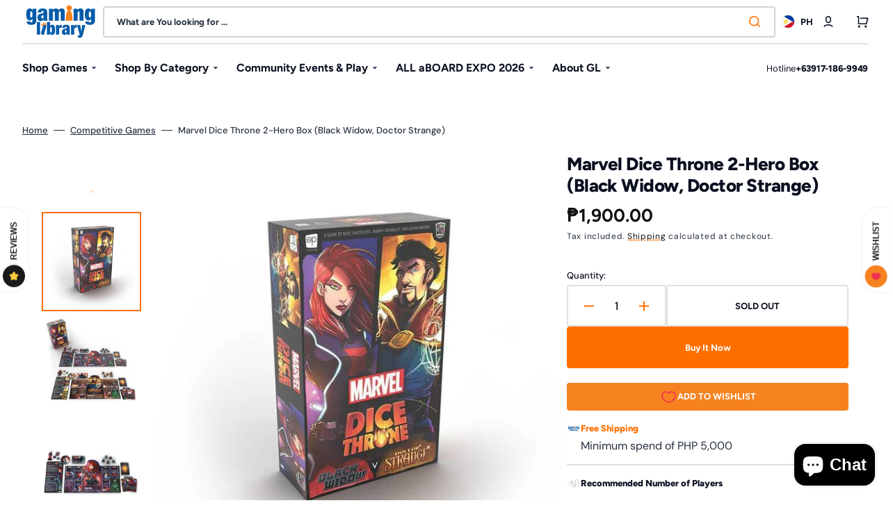

--- FILE ---
content_type: text/html; charset=utf-8
request_url: https://www.google.com/recaptcha/enterprise/anchor?ar=1&k=6LdEwsYnAAAAAL9T92sOraT4CDI-QIVuDYAGwdOy&co=aHR0cHM6Ly93d3cuZ2FtaW5nbGliLmNvbTo0NDM.&hl=en&v=N67nZn4AqZkNcbeMu4prBgzg&size=invisible&anchor-ms=20000&execute-ms=30000&cb=h817gn7h6cn1
body_size: 48965
content:
<!DOCTYPE HTML><html dir="ltr" lang="en"><head><meta http-equiv="Content-Type" content="text/html; charset=UTF-8">
<meta http-equiv="X-UA-Compatible" content="IE=edge">
<title>reCAPTCHA</title>
<style type="text/css">
/* cyrillic-ext */
@font-face {
  font-family: 'Roboto';
  font-style: normal;
  font-weight: 400;
  font-stretch: 100%;
  src: url(//fonts.gstatic.com/s/roboto/v48/KFO7CnqEu92Fr1ME7kSn66aGLdTylUAMa3GUBHMdazTgWw.woff2) format('woff2');
  unicode-range: U+0460-052F, U+1C80-1C8A, U+20B4, U+2DE0-2DFF, U+A640-A69F, U+FE2E-FE2F;
}
/* cyrillic */
@font-face {
  font-family: 'Roboto';
  font-style: normal;
  font-weight: 400;
  font-stretch: 100%;
  src: url(//fonts.gstatic.com/s/roboto/v48/KFO7CnqEu92Fr1ME7kSn66aGLdTylUAMa3iUBHMdazTgWw.woff2) format('woff2');
  unicode-range: U+0301, U+0400-045F, U+0490-0491, U+04B0-04B1, U+2116;
}
/* greek-ext */
@font-face {
  font-family: 'Roboto';
  font-style: normal;
  font-weight: 400;
  font-stretch: 100%;
  src: url(//fonts.gstatic.com/s/roboto/v48/KFO7CnqEu92Fr1ME7kSn66aGLdTylUAMa3CUBHMdazTgWw.woff2) format('woff2');
  unicode-range: U+1F00-1FFF;
}
/* greek */
@font-face {
  font-family: 'Roboto';
  font-style: normal;
  font-weight: 400;
  font-stretch: 100%;
  src: url(//fonts.gstatic.com/s/roboto/v48/KFO7CnqEu92Fr1ME7kSn66aGLdTylUAMa3-UBHMdazTgWw.woff2) format('woff2');
  unicode-range: U+0370-0377, U+037A-037F, U+0384-038A, U+038C, U+038E-03A1, U+03A3-03FF;
}
/* math */
@font-face {
  font-family: 'Roboto';
  font-style: normal;
  font-weight: 400;
  font-stretch: 100%;
  src: url(//fonts.gstatic.com/s/roboto/v48/KFO7CnqEu92Fr1ME7kSn66aGLdTylUAMawCUBHMdazTgWw.woff2) format('woff2');
  unicode-range: U+0302-0303, U+0305, U+0307-0308, U+0310, U+0312, U+0315, U+031A, U+0326-0327, U+032C, U+032F-0330, U+0332-0333, U+0338, U+033A, U+0346, U+034D, U+0391-03A1, U+03A3-03A9, U+03B1-03C9, U+03D1, U+03D5-03D6, U+03F0-03F1, U+03F4-03F5, U+2016-2017, U+2034-2038, U+203C, U+2040, U+2043, U+2047, U+2050, U+2057, U+205F, U+2070-2071, U+2074-208E, U+2090-209C, U+20D0-20DC, U+20E1, U+20E5-20EF, U+2100-2112, U+2114-2115, U+2117-2121, U+2123-214F, U+2190, U+2192, U+2194-21AE, U+21B0-21E5, U+21F1-21F2, U+21F4-2211, U+2213-2214, U+2216-22FF, U+2308-230B, U+2310, U+2319, U+231C-2321, U+2336-237A, U+237C, U+2395, U+239B-23B7, U+23D0, U+23DC-23E1, U+2474-2475, U+25AF, U+25B3, U+25B7, U+25BD, U+25C1, U+25CA, U+25CC, U+25FB, U+266D-266F, U+27C0-27FF, U+2900-2AFF, U+2B0E-2B11, U+2B30-2B4C, U+2BFE, U+3030, U+FF5B, U+FF5D, U+1D400-1D7FF, U+1EE00-1EEFF;
}
/* symbols */
@font-face {
  font-family: 'Roboto';
  font-style: normal;
  font-weight: 400;
  font-stretch: 100%;
  src: url(//fonts.gstatic.com/s/roboto/v48/KFO7CnqEu92Fr1ME7kSn66aGLdTylUAMaxKUBHMdazTgWw.woff2) format('woff2');
  unicode-range: U+0001-000C, U+000E-001F, U+007F-009F, U+20DD-20E0, U+20E2-20E4, U+2150-218F, U+2190, U+2192, U+2194-2199, U+21AF, U+21E6-21F0, U+21F3, U+2218-2219, U+2299, U+22C4-22C6, U+2300-243F, U+2440-244A, U+2460-24FF, U+25A0-27BF, U+2800-28FF, U+2921-2922, U+2981, U+29BF, U+29EB, U+2B00-2BFF, U+4DC0-4DFF, U+FFF9-FFFB, U+10140-1018E, U+10190-1019C, U+101A0, U+101D0-101FD, U+102E0-102FB, U+10E60-10E7E, U+1D2C0-1D2D3, U+1D2E0-1D37F, U+1F000-1F0FF, U+1F100-1F1AD, U+1F1E6-1F1FF, U+1F30D-1F30F, U+1F315, U+1F31C, U+1F31E, U+1F320-1F32C, U+1F336, U+1F378, U+1F37D, U+1F382, U+1F393-1F39F, U+1F3A7-1F3A8, U+1F3AC-1F3AF, U+1F3C2, U+1F3C4-1F3C6, U+1F3CA-1F3CE, U+1F3D4-1F3E0, U+1F3ED, U+1F3F1-1F3F3, U+1F3F5-1F3F7, U+1F408, U+1F415, U+1F41F, U+1F426, U+1F43F, U+1F441-1F442, U+1F444, U+1F446-1F449, U+1F44C-1F44E, U+1F453, U+1F46A, U+1F47D, U+1F4A3, U+1F4B0, U+1F4B3, U+1F4B9, U+1F4BB, U+1F4BF, U+1F4C8-1F4CB, U+1F4D6, U+1F4DA, U+1F4DF, U+1F4E3-1F4E6, U+1F4EA-1F4ED, U+1F4F7, U+1F4F9-1F4FB, U+1F4FD-1F4FE, U+1F503, U+1F507-1F50B, U+1F50D, U+1F512-1F513, U+1F53E-1F54A, U+1F54F-1F5FA, U+1F610, U+1F650-1F67F, U+1F687, U+1F68D, U+1F691, U+1F694, U+1F698, U+1F6AD, U+1F6B2, U+1F6B9-1F6BA, U+1F6BC, U+1F6C6-1F6CF, U+1F6D3-1F6D7, U+1F6E0-1F6EA, U+1F6F0-1F6F3, U+1F6F7-1F6FC, U+1F700-1F7FF, U+1F800-1F80B, U+1F810-1F847, U+1F850-1F859, U+1F860-1F887, U+1F890-1F8AD, U+1F8B0-1F8BB, U+1F8C0-1F8C1, U+1F900-1F90B, U+1F93B, U+1F946, U+1F984, U+1F996, U+1F9E9, U+1FA00-1FA6F, U+1FA70-1FA7C, U+1FA80-1FA89, U+1FA8F-1FAC6, U+1FACE-1FADC, U+1FADF-1FAE9, U+1FAF0-1FAF8, U+1FB00-1FBFF;
}
/* vietnamese */
@font-face {
  font-family: 'Roboto';
  font-style: normal;
  font-weight: 400;
  font-stretch: 100%;
  src: url(//fonts.gstatic.com/s/roboto/v48/KFO7CnqEu92Fr1ME7kSn66aGLdTylUAMa3OUBHMdazTgWw.woff2) format('woff2');
  unicode-range: U+0102-0103, U+0110-0111, U+0128-0129, U+0168-0169, U+01A0-01A1, U+01AF-01B0, U+0300-0301, U+0303-0304, U+0308-0309, U+0323, U+0329, U+1EA0-1EF9, U+20AB;
}
/* latin-ext */
@font-face {
  font-family: 'Roboto';
  font-style: normal;
  font-weight: 400;
  font-stretch: 100%;
  src: url(//fonts.gstatic.com/s/roboto/v48/KFO7CnqEu92Fr1ME7kSn66aGLdTylUAMa3KUBHMdazTgWw.woff2) format('woff2');
  unicode-range: U+0100-02BA, U+02BD-02C5, U+02C7-02CC, U+02CE-02D7, U+02DD-02FF, U+0304, U+0308, U+0329, U+1D00-1DBF, U+1E00-1E9F, U+1EF2-1EFF, U+2020, U+20A0-20AB, U+20AD-20C0, U+2113, U+2C60-2C7F, U+A720-A7FF;
}
/* latin */
@font-face {
  font-family: 'Roboto';
  font-style: normal;
  font-weight: 400;
  font-stretch: 100%;
  src: url(//fonts.gstatic.com/s/roboto/v48/KFO7CnqEu92Fr1ME7kSn66aGLdTylUAMa3yUBHMdazQ.woff2) format('woff2');
  unicode-range: U+0000-00FF, U+0131, U+0152-0153, U+02BB-02BC, U+02C6, U+02DA, U+02DC, U+0304, U+0308, U+0329, U+2000-206F, U+20AC, U+2122, U+2191, U+2193, U+2212, U+2215, U+FEFF, U+FFFD;
}
/* cyrillic-ext */
@font-face {
  font-family: 'Roboto';
  font-style: normal;
  font-weight: 500;
  font-stretch: 100%;
  src: url(//fonts.gstatic.com/s/roboto/v48/KFO7CnqEu92Fr1ME7kSn66aGLdTylUAMa3GUBHMdazTgWw.woff2) format('woff2');
  unicode-range: U+0460-052F, U+1C80-1C8A, U+20B4, U+2DE0-2DFF, U+A640-A69F, U+FE2E-FE2F;
}
/* cyrillic */
@font-face {
  font-family: 'Roboto';
  font-style: normal;
  font-weight: 500;
  font-stretch: 100%;
  src: url(//fonts.gstatic.com/s/roboto/v48/KFO7CnqEu92Fr1ME7kSn66aGLdTylUAMa3iUBHMdazTgWw.woff2) format('woff2');
  unicode-range: U+0301, U+0400-045F, U+0490-0491, U+04B0-04B1, U+2116;
}
/* greek-ext */
@font-face {
  font-family: 'Roboto';
  font-style: normal;
  font-weight: 500;
  font-stretch: 100%;
  src: url(//fonts.gstatic.com/s/roboto/v48/KFO7CnqEu92Fr1ME7kSn66aGLdTylUAMa3CUBHMdazTgWw.woff2) format('woff2');
  unicode-range: U+1F00-1FFF;
}
/* greek */
@font-face {
  font-family: 'Roboto';
  font-style: normal;
  font-weight: 500;
  font-stretch: 100%;
  src: url(//fonts.gstatic.com/s/roboto/v48/KFO7CnqEu92Fr1ME7kSn66aGLdTylUAMa3-UBHMdazTgWw.woff2) format('woff2');
  unicode-range: U+0370-0377, U+037A-037F, U+0384-038A, U+038C, U+038E-03A1, U+03A3-03FF;
}
/* math */
@font-face {
  font-family: 'Roboto';
  font-style: normal;
  font-weight: 500;
  font-stretch: 100%;
  src: url(//fonts.gstatic.com/s/roboto/v48/KFO7CnqEu92Fr1ME7kSn66aGLdTylUAMawCUBHMdazTgWw.woff2) format('woff2');
  unicode-range: U+0302-0303, U+0305, U+0307-0308, U+0310, U+0312, U+0315, U+031A, U+0326-0327, U+032C, U+032F-0330, U+0332-0333, U+0338, U+033A, U+0346, U+034D, U+0391-03A1, U+03A3-03A9, U+03B1-03C9, U+03D1, U+03D5-03D6, U+03F0-03F1, U+03F4-03F5, U+2016-2017, U+2034-2038, U+203C, U+2040, U+2043, U+2047, U+2050, U+2057, U+205F, U+2070-2071, U+2074-208E, U+2090-209C, U+20D0-20DC, U+20E1, U+20E5-20EF, U+2100-2112, U+2114-2115, U+2117-2121, U+2123-214F, U+2190, U+2192, U+2194-21AE, U+21B0-21E5, U+21F1-21F2, U+21F4-2211, U+2213-2214, U+2216-22FF, U+2308-230B, U+2310, U+2319, U+231C-2321, U+2336-237A, U+237C, U+2395, U+239B-23B7, U+23D0, U+23DC-23E1, U+2474-2475, U+25AF, U+25B3, U+25B7, U+25BD, U+25C1, U+25CA, U+25CC, U+25FB, U+266D-266F, U+27C0-27FF, U+2900-2AFF, U+2B0E-2B11, U+2B30-2B4C, U+2BFE, U+3030, U+FF5B, U+FF5D, U+1D400-1D7FF, U+1EE00-1EEFF;
}
/* symbols */
@font-face {
  font-family: 'Roboto';
  font-style: normal;
  font-weight: 500;
  font-stretch: 100%;
  src: url(//fonts.gstatic.com/s/roboto/v48/KFO7CnqEu92Fr1ME7kSn66aGLdTylUAMaxKUBHMdazTgWw.woff2) format('woff2');
  unicode-range: U+0001-000C, U+000E-001F, U+007F-009F, U+20DD-20E0, U+20E2-20E4, U+2150-218F, U+2190, U+2192, U+2194-2199, U+21AF, U+21E6-21F0, U+21F3, U+2218-2219, U+2299, U+22C4-22C6, U+2300-243F, U+2440-244A, U+2460-24FF, U+25A0-27BF, U+2800-28FF, U+2921-2922, U+2981, U+29BF, U+29EB, U+2B00-2BFF, U+4DC0-4DFF, U+FFF9-FFFB, U+10140-1018E, U+10190-1019C, U+101A0, U+101D0-101FD, U+102E0-102FB, U+10E60-10E7E, U+1D2C0-1D2D3, U+1D2E0-1D37F, U+1F000-1F0FF, U+1F100-1F1AD, U+1F1E6-1F1FF, U+1F30D-1F30F, U+1F315, U+1F31C, U+1F31E, U+1F320-1F32C, U+1F336, U+1F378, U+1F37D, U+1F382, U+1F393-1F39F, U+1F3A7-1F3A8, U+1F3AC-1F3AF, U+1F3C2, U+1F3C4-1F3C6, U+1F3CA-1F3CE, U+1F3D4-1F3E0, U+1F3ED, U+1F3F1-1F3F3, U+1F3F5-1F3F7, U+1F408, U+1F415, U+1F41F, U+1F426, U+1F43F, U+1F441-1F442, U+1F444, U+1F446-1F449, U+1F44C-1F44E, U+1F453, U+1F46A, U+1F47D, U+1F4A3, U+1F4B0, U+1F4B3, U+1F4B9, U+1F4BB, U+1F4BF, U+1F4C8-1F4CB, U+1F4D6, U+1F4DA, U+1F4DF, U+1F4E3-1F4E6, U+1F4EA-1F4ED, U+1F4F7, U+1F4F9-1F4FB, U+1F4FD-1F4FE, U+1F503, U+1F507-1F50B, U+1F50D, U+1F512-1F513, U+1F53E-1F54A, U+1F54F-1F5FA, U+1F610, U+1F650-1F67F, U+1F687, U+1F68D, U+1F691, U+1F694, U+1F698, U+1F6AD, U+1F6B2, U+1F6B9-1F6BA, U+1F6BC, U+1F6C6-1F6CF, U+1F6D3-1F6D7, U+1F6E0-1F6EA, U+1F6F0-1F6F3, U+1F6F7-1F6FC, U+1F700-1F7FF, U+1F800-1F80B, U+1F810-1F847, U+1F850-1F859, U+1F860-1F887, U+1F890-1F8AD, U+1F8B0-1F8BB, U+1F8C0-1F8C1, U+1F900-1F90B, U+1F93B, U+1F946, U+1F984, U+1F996, U+1F9E9, U+1FA00-1FA6F, U+1FA70-1FA7C, U+1FA80-1FA89, U+1FA8F-1FAC6, U+1FACE-1FADC, U+1FADF-1FAE9, U+1FAF0-1FAF8, U+1FB00-1FBFF;
}
/* vietnamese */
@font-face {
  font-family: 'Roboto';
  font-style: normal;
  font-weight: 500;
  font-stretch: 100%;
  src: url(//fonts.gstatic.com/s/roboto/v48/KFO7CnqEu92Fr1ME7kSn66aGLdTylUAMa3OUBHMdazTgWw.woff2) format('woff2');
  unicode-range: U+0102-0103, U+0110-0111, U+0128-0129, U+0168-0169, U+01A0-01A1, U+01AF-01B0, U+0300-0301, U+0303-0304, U+0308-0309, U+0323, U+0329, U+1EA0-1EF9, U+20AB;
}
/* latin-ext */
@font-face {
  font-family: 'Roboto';
  font-style: normal;
  font-weight: 500;
  font-stretch: 100%;
  src: url(//fonts.gstatic.com/s/roboto/v48/KFO7CnqEu92Fr1ME7kSn66aGLdTylUAMa3KUBHMdazTgWw.woff2) format('woff2');
  unicode-range: U+0100-02BA, U+02BD-02C5, U+02C7-02CC, U+02CE-02D7, U+02DD-02FF, U+0304, U+0308, U+0329, U+1D00-1DBF, U+1E00-1E9F, U+1EF2-1EFF, U+2020, U+20A0-20AB, U+20AD-20C0, U+2113, U+2C60-2C7F, U+A720-A7FF;
}
/* latin */
@font-face {
  font-family: 'Roboto';
  font-style: normal;
  font-weight: 500;
  font-stretch: 100%;
  src: url(//fonts.gstatic.com/s/roboto/v48/KFO7CnqEu92Fr1ME7kSn66aGLdTylUAMa3yUBHMdazQ.woff2) format('woff2');
  unicode-range: U+0000-00FF, U+0131, U+0152-0153, U+02BB-02BC, U+02C6, U+02DA, U+02DC, U+0304, U+0308, U+0329, U+2000-206F, U+20AC, U+2122, U+2191, U+2193, U+2212, U+2215, U+FEFF, U+FFFD;
}
/* cyrillic-ext */
@font-face {
  font-family: 'Roboto';
  font-style: normal;
  font-weight: 900;
  font-stretch: 100%;
  src: url(//fonts.gstatic.com/s/roboto/v48/KFO7CnqEu92Fr1ME7kSn66aGLdTylUAMa3GUBHMdazTgWw.woff2) format('woff2');
  unicode-range: U+0460-052F, U+1C80-1C8A, U+20B4, U+2DE0-2DFF, U+A640-A69F, U+FE2E-FE2F;
}
/* cyrillic */
@font-face {
  font-family: 'Roboto';
  font-style: normal;
  font-weight: 900;
  font-stretch: 100%;
  src: url(//fonts.gstatic.com/s/roboto/v48/KFO7CnqEu92Fr1ME7kSn66aGLdTylUAMa3iUBHMdazTgWw.woff2) format('woff2');
  unicode-range: U+0301, U+0400-045F, U+0490-0491, U+04B0-04B1, U+2116;
}
/* greek-ext */
@font-face {
  font-family: 'Roboto';
  font-style: normal;
  font-weight: 900;
  font-stretch: 100%;
  src: url(//fonts.gstatic.com/s/roboto/v48/KFO7CnqEu92Fr1ME7kSn66aGLdTylUAMa3CUBHMdazTgWw.woff2) format('woff2');
  unicode-range: U+1F00-1FFF;
}
/* greek */
@font-face {
  font-family: 'Roboto';
  font-style: normal;
  font-weight: 900;
  font-stretch: 100%;
  src: url(//fonts.gstatic.com/s/roboto/v48/KFO7CnqEu92Fr1ME7kSn66aGLdTylUAMa3-UBHMdazTgWw.woff2) format('woff2');
  unicode-range: U+0370-0377, U+037A-037F, U+0384-038A, U+038C, U+038E-03A1, U+03A3-03FF;
}
/* math */
@font-face {
  font-family: 'Roboto';
  font-style: normal;
  font-weight: 900;
  font-stretch: 100%;
  src: url(//fonts.gstatic.com/s/roboto/v48/KFO7CnqEu92Fr1ME7kSn66aGLdTylUAMawCUBHMdazTgWw.woff2) format('woff2');
  unicode-range: U+0302-0303, U+0305, U+0307-0308, U+0310, U+0312, U+0315, U+031A, U+0326-0327, U+032C, U+032F-0330, U+0332-0333, U+0338, U+033A, U+0346, U+034D, U+0391-03A1, U+03A3-03A9, U+03B1-03C9, U+03D1, U+03D5-03D6, U+03F0-03F1, U+03F4-03F5, U+2016-2017, U+2034-2038, U+203C, U+2040, U+2043, U+2047, U+2050, U+2057, U+205F, U+2070-2071, U+2074-208E, U+2090-209C, U+20D0-20DC, U+20E1, U+20E5-20EF, U+2100-2112, U+2114-2115, U+2117-2121, U+2123-214F, U+2190, U+2192, U+2194-21AE, U+21B0-21E5, U+21F1-21F2, U+21F4-2211, U+2213-2214, U+2216-22FF, U+2308-230B, U+2310, U+2319, U+231C-2321, U+2336-237A, U+237C, U+2395, U+239B-23B7, U+23D0, U+23DC-23E1, U+2474-2475, U+25AF, U+25B3, U+25B7, U+25BD, U+25C1, U+25CA, U+25CC, U+25FB, U+266D-266F, U+27C0-27FF, U+2900-2AFF, U+2B0E-2B11, U+2B30-2B4C, U+2BFE, U+3030, U+FF5B, U+FF5D, U+1D400-1D7FF, U+1EE00-1EEFF;
}
/* symbols */
@font-face {
  font-family: 'Roboto';
  font-style: normal;
  font-weight: 900;
  font-stretch: 100%;
  src: url(//fonts.gstatic.com/s/roboto/v48/KFO7CnqEu92Fr1ME7kSn66aGLdTylUAMaxKUBHMdazTgWw.woff2) format('woff2');
  unicode-range: U+0001-000C, U+000E-001F, U+007F-009F, U+20DD-20E0, U+20E2-20E4, U+2150-218F, U+2190, U+2192, U+2194-2199, U+21AF, U+21E6-21F0, U+21F3, U+2218-2219, U+2299, U+22C4-22C6, U+2300-243F, U+2440-244A, U+2460-24FF, U+25A0-27BF, U+2800-28FF, U+2921-2922, U+2981, U+29BF, U+29EB, U+2B00-2BFF, U+4DC0-4DFF, U+FFF9-FFFB, U+10140-1018E, U+10190-1019C, U+101A0, U+101D0-101FD, U+102E0-102FB, U+10E60-10E7E, U+1D2C0-1D2D3, U+1D2E0-1D37F, U+1F000-1F0FF, U+1F100-1F1AD, U+1F1E6-1F1FF, U+1F30D-1F30F, U+1F315, U+1F31C, U+1F31E, U+1F320-1F32C, U+1F336, U+1F378, U+1F37D, U+1F382, U+1F393-1F39F, U+1F3A7-1F3A8, U+1F3AC-1F3AF, U+1F3C2, U+1F3C4-1F3C6, U+1F3CA-1F3CE, U+1F3D4-1F3E0, U+1F3ED, U+1F3F1-1F3F3, U+1F3F5-1F3F7, U+1F408, U+1F415, U+1F41F, U+1F426, U+1F43F, U+1F441-1F442, U+1F444, U+1F446-1F449, U+1F44C-1F44E, U+1F453, U+1F46A, U+1F47D, U+1F4A3, U+1F4B0, U+1F4B3, U+1F4B9, U+1F4BB, U+1F4BF, U+1F4C8-1F4CB, U+1F4D6, U+1F4DA, U+1F4DF, U+1F4E3-1F4E6, U+1F4EA-1F4ED, U+1F4F7, U+1F4F9-1F4FB, U+1F4FD-1F4FE, U+1F503, U+1F507-1F50B, U+1F50D, U+1F512-1F513, U+1F53E-1F54A, U+1F54F-1F5FA, U+1F610, U+1F650-1F67F, U+1F687, U+1F68D, U+1F691, U+1F694, U+1F698, U+1F6AD, U+1F6B2, U+1F6B9-1F6BA, U+1F6BC, U+1F6C6-1F6CF, U+1F6D3-1F6D7, U+1F6E0-1F6EA, U+1F6F0-1F6F3, U+1F6F7-1F6FC, U+1F700-1F7FF, U+1F800-1F80B, U+1F810-1F847, U+1F850-1F859, U+1F860-1F887, U+1F890-1F8AD, U+1F8B0-1F8BB, U+1F8C0-1F8C1, U+1F900-1F90B, U+1F93B, U+1F946, U+1F984, U+1F996, U+1F9E9, U+1FA00-1FA6F, U+1FA70-1FA7C, U+1FA80-1FA89, U+1FA8F-1FAC6, U+1FACE-1FADC, U+1FADF-1FAE9, U+1FAF0-1FAF8, U+1FB00-1FBFF;
}
/* vietnamese */
@font-face {
  font-family: 'Roboto';
  font-style: normal;
  font-weight: 900;
  font-stretch: 100%;
  src: url(//fonts.gstatic.com/s/roboto/v48/KFO7CnqEu92Fr1ME7kSn66aGLdTylUAMa3OUBHMdazTgWw.woff2) format('woff2');
  unicode-range: U+0102-0103, U+0110-0111, U+0128-0129, U+0168-0169, U+01A0-01A1, U+01AF-01B0, U+0300-0301, U+0303-0304, U+0308-0309, U+0323, U+0329, U+1EA0-1EF9, U+20AB;
}
/* latin-ext */
@font-face {
  font-family: 'Roboto';
  font-style: normal;
  font-weight: 900;
  font-stretch: 100%;
  src: url(//fonts.gstatic.com/s/roboto/v48/KFO7CnqEu92Fr1ME7kSn66aGLdTylUAMa3KUBHMdazTgWw.woff2) format('woff2');
  unicode-range: U+0100-02BA, U+02BD-02C5, U+02C7-02CC, U+02CE-02D7, U+02DD-02FF, U+0304, U+0308, U+0329, U+1D00-1DBF, U+1E00-1E9F, U+1EF2-1EFF, U+2020, U+20A0-20AB, U+20AD-20C0, U+2113, U+2C60-2C7F, U+A720-A7FF;
}
/* latin */
@font-face {
  font-family: 'Roboto';
  font-style: normal;
  font-weight: 900;
  font-stretch: 100%;
  src: url(//fonts.gstatic.com/s/roboto/v48/KFO7CnqEu92Fr1ME7kSn66aGLdTylUAMa3yUBHMdazQ.woff2) format('woff2');
  unicode-range: U+0000-00FF, U+0131, U+0152-0153, U+02BB-02BC, U+02C6, U+02DA, U+02DC, U+0304, U+0308, U+0329, U+2000-206F, U+20AC, U+2122, U+2191, U+2193, U+2212, U+2215, U+FEFF, U+FFFD;
}

</style>
<link rel="stylesheet" type="text/css" href="https://www.gstatic.com/recaptcha/releases/N67nZn4AqZkNcbeMu4prBgzg/styles__ltr.css">
<script nonce="r1GhMkfEIb07F_o6OVGNmQ" type="text/javascript">window['__recaptcha_api'] = 'https://www.google.com/recaptcha/enterprise/';</script>
<script type="text/javascript" src="https://www.gstatic.com/recaptcha/releases/N67nZn4AqZkNcbeMu4prBgzg/recaptcha__en.js" nonce="r1GhMkfEIb07F_o6OVGNmQ">
      
    </script></head>
<body><div id="rc-anchor-alert" class="rc-anchor-alert"></div>
<input type="hidden" id="recaptcha-token" value="[base64]">
<script type="text/javascript" nonce="r1GhMkfEIb07F_o6OVGNmQ">
      recaptcha.anchor.Main.init("[\x22ainput\x22,[\x22bgdata\x22,\x22\x22,\[base64]/[base64]/MjU1Ong/[base64]/[base64]/[base64]/[base64]/[base64]/[base64]/[base64]/[base64]/[base64]/[base64]/[base64]/[base64]/[base64]/[base64]/[base64]\\u003d\x22,\[base64]\\u003d\\u003d\x22,\x22w5V/Nh1DwpnDq07CjMOUZcOfwpkDwpdaPcO4bsOOwqI9w5wkQzXDuBN8w6HCjg83w7sYMh7ChcKNw4HChk3CtjRPWsO+XQXCjsOewpXCncOSwp3CoW0eI8K6wo8DbgXCsMOewoYJABYxw4jCrcKACsODw6JadAjCh8Kswrk1w6d3UMKMw7rDm8OAwrHDicOlfnPDsUJAGm/[base64]/wrPCj8Ocwp8iw7FpVFLDv8K9Kjh+wqnCgcOXwonDl8KGwplZwpDDtcOGwrItw4/CqMOhwp/Cl8OzfjU/[base64]/woHDtcOEIGxOw6UTw4TDsDt6w63CoAYpShHCuzweeMK5w5DDsF9rLsOIb0AABMO5Pjomw4LCg8K3NiXDi8O9wrXDhAA7wp7DvMOjw5A/w6zDt8ORAcOPHh1awozCuxzDvEM6worCgQ9swrDDl8KEeVgIKMOkLC9XeVHDnsK/ccK6wrPDnsO1TWkjwo9QKsKQWMOsIsORCcOHF8OXwqzDjsOOEnfCsQU+w4zCv8KKcMKJw6JYw5zDrMOxJCNmc8O3w4XCu8OsWxQ+c8OnwpF3wo/DmWrCisOvwr1DW8KrYMOgE8KcwqLCosO1VkNOw4Q+w5QfwpXCtUTCgsKLN8OJw7vDmxc/wrFtwottwo1SwobDmwXDilzChFhuw4rCosONwqrDuXXCsMOQw5PDn33CqwHCswPDhMOtTEvDujfDjMOCwpfCt8KeNsKHa8KvFMOtR8Oow6/CrMOWwpTCh3YVGAw1ZFZgX8KpJMK+w5HDg8O7wrhxwpvDqTM5HsKoZwdlAMO1dmZGw4QDwq1wEMOMUcO7JsKyWMOgQMKDw78HXEHCrcOQw40KScKQwqdXw77CqHnClMO7w6/CrsKHw4PDpcOLw5U+wqx6Q8OqwrFHfjjDpsOCJMKQw7ImwrjCgmPCosKAw6TDngbCi8KmYA0Mw4DDhj9QBTANUyd8RgRyw6rDrXBZPsOHYMKdBQ4pdsKsw6fDpxdiUkfCpTxuHFYuDVPDjEHDlSDCiyHDpsKXLcOyY8KNGMKeO8OXYkAvOwt/[base64]/DlVMHwpDCu8Kww5ZnPjLDgMO2YMKpwo7CjGfCvxURwpsxwr4qw5NvdF/CgiZWw5zCicOVTsKPKWnCgcKIwqkow77DgyddwpV0H1XCiXvChGV5wpEaw69Ow45GM2fCi8KRwrAkaAE/[base64]/ClMOcw60cw6HCi8KkWsOGSsO0ISDDk3jCo8KjbQ/Cl8OkwpzDhcOROXU/Dnwtw5VFwpZaw6RxwrxtGkPDm2bDuC3CvkgJbcO5OQodwpUFwrPDnRbCqcOewpNKZ8KRdArDhjfClsK8VXrCvk3CnjMJbcOvc0Qga3LDmMO3w5A8wpUdb8Ksw4PCpG/DrMOKw6YEwoPCilTDkzsEdjPCpl8wUsKLCMKUDsOgScOAN8O3S2LDl8KGMcOaw47DusKECsKVw6ZyDHvClWHDrw3CtsO8w5l8AHbDjRnCrFZUwpJzw4pxw4J3VUF7wpwYM8Ofw7dcwrFOGkPCv8O0w7fDicOfwooAISzDvRIQPcOpR8O7w7tJwrDCssO5acOZwo3DjV/DpjHCjEXCv1bDgsKnJlnDvzhHPl7CmMOJwqzDm8KcwqbCgsO/wpfDgT9lRSNrw4/[base64]/CqsOrw7XDowvDgMKwEXbChnrCucOewrRyECU4w7Nmw5JswovCoMOLw6LDn8KOW8OuPGcGw5AAwroEwoICw5nDucO3SxfCnsKDaErCnxbDiivDucO9w6bCvsKFf8KuS8Kcw6sfNMOGB8Kvw4kVUlPDgUfDp8OZw73Dh1ocHsOtw6Q4VD09WiQJw5PCnUrDoEwdMHzDj2/CncKyw63DlcOSw4DCl1dvwojDjmDCt8K4w43DoXVew65IKsKJw5fCiUkJwpTDq8KAwoRewpjDvW3Dj1PDr2TCo8OAwoDCui/[base64]/[base64]/[base64]/DuiTDmXzDtCEQwonDjsKdw5TDpFFYZsOyw4M5ISwawphLw4wIGcKsw5MkwpEFLmInwpZAZ8Kew6jDpcOdw6skGMO/w53Dt8O2wrINEBfCrcKID8KxKC3DnQ86wqfDkx3CuAx6wrjClcKaFMKtHCHCmcKBwqAwDsONw4vDpS8Mwqk3IcOvSMOow5nDocO4a8Kdwr4BV8ODBMOLTjF2wqXDizPDgALDqCvCvXXCvhpAeTczB3wow7nDnMOrw65OC8KOPcKAw4LDri/DoMKjwr12F8O7Xgx7w4s/wps1C8KjeXE+w4BxS8K7dMKkVFjCnDllDcKzcGDDshsZPsKydsK2wrJcEcKlYsOdb8Oewp4CXBIIYTjCrlLDlDXCsWR4DEXCu8KBwojDvMOUEBjCvxjCvcKaw67DjATDucOSw41dUw/ChHFBLVDCh8Oab356w5vDt8KrfEUzEsKBdjfDv8KteWHDqMKFw7l1IElmEMOQG8K1EAlFGnTDvCfCsAoewpjDjsKiwotgWB3DgXRiCMKxw6LCgTzDpVrCi8KFSMKAwp8zO8KFHVxbwr9hLcOjCzp/w7fDkXcyWEhgw7TDvG4twocDw481VnEoWMKCw4FDw4AxWMOywoVCBsOIKMOgBT7Dr8KBOx1Kw7nChcO4fg9fDjPDtMO1w5lkEm88w5oPwrPDm8KicsOdw5w1w47Cl17DiMKywpTDvcOUcsO8dsKnw6zDhcKlSMKVTMKCwpzDg2/Dul7DsBBNNznCuMKFwrnDixTCv8OWwo4Bw53ClE8ww4HDuwonU8KIeETDm2/DvQbDnhTCu8Klw70gbMKnQcOBC8KNH8OUwpjCgMK7w6lbw4pVwp9jXEHDhXbDvsKjYsOYw6Ekw4HDoWjDocOtLkI1MsOlNcKSGTHCjMO7GGcxb8OAw4NJLEjCn093wpRHRsK0Kikvwp7DvkLDu8O5wrZAKsO/[base64]/Dvk3Clw7DgMOhSMOjdzfCpMKtwoLCqU8qwqJNw7M5BsKrwocYcj/[base64]/Cs8KAB8ONf8O0SMKQwpvCrcK4OcOUwoTCpMKPVcOrw5zChMOYBjrDgRjCuXjDhzdVdwVEwqXDri/CosKXw6HCtcOtwq1gMcKvwq5mEC9Qwrdqw7l1wrvDhXohwonCm0k+EcOhw43CicKzd3TCoMOgIMKAJMKZLQsAQm3CisKUd8KAwph7w5/CiCRVwohuw6DCncKnFntUSmwCwrHDky3CgU/[base64]/ClMO/wofCrcOTPMKmw6lGc8KzcsKLVHE6BCTDviJRw7kgwr7DtcOZKcO9TcOTQ15YdjzCnQVZwo3CtGTDrytlX1kpw7ZaQsKbw6FkWELCocOZecO6Y8OkLcKBYlVfRC3CpVfCo8OoW8KkOcOSw4zCv1TCtcKxX248UEnCnMO4ZFVQY2JDZsKsw4vCjiHCtgLCmhg+wrN/wp7Dqg7CmjFuccOzw6/CqkXDpMK5IDLCggBDwrjDn8KBwr1nwr4WQMOgwozDi8OqJHl2RT7ClgU1woMbwr5TRsOOw5XCssOxwqQNw7ouXhYtR1rDksK+BAbDp8ONYsKBTxXCmMKJwozDk8OXL8Opwr0rVAQ3w6/[base64]/CscKYwpfDpGXClk3CusKQwpgFw4Maw7c8woE7wp3DvxwTDMOHSsOgw7jCmgtQw6Njwr0VL8O7wpLCvCrCv8K/I8OkOcKmw5/DinHDgApBwrTCuMObw4FFwoVyw6jCoMO9VQHDjmlZGmzClhvCgxDCmRhkBiTClsKwKwh4wqTCi2HDnMOTH8OuKnkqJ8OBR8OLw6TCvm3Cg8KnFcOzw7bDvcKPw5ROfmDCscKOwqQIw5fCmsKIOsKtSMK5wpHDuMOZwpU7RMOvfsKaVsO3wo8dw4AjZUZ9eBDCisK6Oh/[base64]/CgsKXw7Agw5oobsONwpVEJsKgwp7Dn2jDgnHCmMO3woxBXEEqw79LBcK6aCIAwp4XTcK2wojCuT1TMsKZZsKNXcK/GMOaay7DnHDDlcKvZsKNU0RQw7JWDAXDucKKwp4+D8KYH8KHw7zDgQDCgz/[base64]/DkijChWzCnsK/DMOiX3s9JENib8Odwp17w6w5eMKBwrTCq1wBF2YRw7nCmEAUdhTDoHEBwqLDnhEEKsOlccOowrXCmW5Dwrxvw4nDg8KFwpHChj4Wwp1mw6hgwp/Dsh1dw5cAIiAOwpQCDMKUw77DkXxOw74SIsO1wrfCqsOVwoHCumB2bnkSFwPCh8KycyHDrQRkfMOZAMOEwopuw4XDlMOuAnRjX8OfQMOvRsKrw6sUwrbDnMOEZMKoF8OSw7xAZ2tGw7UjwqNqRTUpQF/[base64]/[base64]/DmMOXw6HDv3zDpUrDtRrCrlEND3lRe8OBwpnDt2BJZcOTw6VIwqDDvMKBw7lDwrlhIsORQ8KUHCjCrMOGw6B1LMKCw5Vkwp3Coh7DoMOpEiDCtlMIXgTCusOHR8KRw4JVw7bCk8OZw7fCtcKBMcOkwqZ5w57Cuw/Cq8OmwpHDtMOGwqhxwoBsfDdhwr0qDsOGKsO+wqkdw7TCpsOyw4AFBivCrcO/w6fCiTzDksKJHsKMw7XDgcK0w6jDtMKqwrTDojsAOW07A8O9QRHDpjLCskITGHA+S8O4w4fDqcOhIMK7w7U0UcKiGMK+wpscwokUQsK2w4cPw5/Cm1ozWVAZwrnCqm3DuMK1PVPCpcKpwqcBwqvCtUXDoTE8wognIcKVw74DwrI+ak3CssKywrcLwrrDqivCqklxPnHDpMOibSIBwpsDw7BUfmXDoRDDpMKywrohw7LDh3Mxw7A0wqgHIF/Cq8OcwoNCwqUHwopYw7dOw5Vswps8cEUZwozCvA/DlcKlwoLDhmMzBsK0w7bDncKpdXogFT7CqsKhYSXDmcO/dMK0wobCvxhmKcKQwpQEAsONw7dRQcKNIsKHf25owo3DrcKiwrbClX8Ewoh4wrnCvBXDssKeZXlzw6lQw6ZuL2/DvMOPWlTCkhIywo4Bw6tdecKpaSsLw5vCt8KLN8Krw7tQw75jfRVdZxLDg2UuCMOGaDDCnMOnW8KfS3gII8OOLMOJw4PDvh/[base64]/DpWPCkUfDvHHClsKqAk7Dk0QEWsKHw4MXKcKZV8O9w5Ysw73DilzCihM4w6TCh8KAw4gJQMKANygHHcOnMGfClDrDrcOncx4ofsKmfBEawq9IP1zCnUxNO1bCrMKRwo4IUj/Dv0zCmhfCuh44w6oJw5bDm8KCwozCgsKuw7rCoBPCgMKnXBTCp8OsfcKUwokhSMKra8Oww4Mzw6w6HyDDihDClHApa8OQF2fCngrDvHQdVxtzw6Jew49JwpsywqPDo3fCicK+w6QNXsKCIljDljYKwq/DvcO3UH1eUsO9H8OeXW3DrcK4SCBzwpMUYsKdc8KAKk5sP8Obw7vDkH9Iwq89w6DCtyTCjDvCqmMAIXjDvcKRwrTCqsKVNmTCnsOofzUWGVoHw7jCksKOR8KDMGLCjsOrRhFfeXkPw7tMLMKFwp7CnsKAw5lFV8KjHHIMw4rDnR8AKcKFworCiwo+bSA/wqnDisKBdcOzwqvCvFdzG8KEGVTDl3rDp1sqw613GsOYVsKrw6/[base64]/CnQ7DsmwtZMKHM3fCuCwsRcKuw5BBw7x+OsOpPD4zwonDhDdIPDFCw6zClcKRJT/DlcOIw5nDvcKfwpEdKAU/wo7CmcOhw7p8LcOQwrzCssODdMKHw67CpcOlwojCnFptK8KswrYCw7BqD8O4wozCs8KqbDXClcKVDzjCosO1XzbCjcKWw7bCtX7DtQjDssOSwoBAw5LCrMOXNW3DjQ3DrGTDgsO/w77DmA/DkzATwqRlf8O4YcOhwrvDoCPCu0PCvAbDvzlJKmMWwrkkwo3CuAcQQsK0DcO3wpcQdjUNw60DVEPCmDfDq8OuwrnCk8KLwo5Xwq1kw5EMQMKDwpJ0wqjCtsKDwoFZw5fCtcOEBcKmTsK+G8O2P2o9wrYgw5NBEcOnwp8YcA3DrcKrHsKvOhDDgcO9w4/[base64]/DsxQMQElUX2IWwpDDk8KIw7oBVsOoDxEWeyF+fcOvOFVZGyxDBREPwossZsOGw6gowrzCvsOdwrhlQQtjA8KkwptQwp/[base64]/DtMKjwqt4XsOWJmk/wqVgwpXCn8Ouw7prBxstw5DDp8KmDcKVwpLDscOcwr1+wqw5GDZjICrDrsKqKGbDrMO7wq7CunjDpT3CqsKwL8Kvw5JAw6/Ci317Byojw57CiRPDrcKEw7/Cgmo3wqsxw6JCYMOKwoLDq8KYL8KCwo5yw59+w5BfaVUnBxXCtw3CgxPDjMKmPMK/F3U6wqlSa8OIcQYGw4LDq8KHG2rDtsKmRHpFbcOBcMO+GBLDpDwLwpt0HG3ClDQgMDfCqMOtOcKGw4TDpktzwoYow7BPwqbDmRdYwo/[base64]/DosO/wp/DnzE/esO/w67CgcKOwr9Ww5Jww7pAwr/DjcO+RcOiO8KwwqEYwp86AMKfMmYCw73CmRoUw5XChTI9wrHDqnbCvHYOw5bCjMOcwpxbHxHDpsKMwoMRLMKddcO9w44CFcKUb04ZaC7Dl8KfYsKDI8OJO1BpFcObbcKqTkxOCgHDksKxw5RMSMOtQHc2SlxKw6LDt8OIT2TDmBnDswTDtx7CkcKiwqIPK8ORwr/ClT/[base64]/BzgCB8K0Ij7ClsKDWnzDqsK3w7bDusKvw4XCqMOrTsOww7rDp8OdbsKuWMKdwo0SUnrCoGF8MMKFw7nDlMKeR8OER8OUw74wBBzCh0vDlysZfVFxWQxLE2VVwrE1w7UmwpvCqsKAcsKGwo3DkQMxRn94VcKPXH/DqMKPw7rCp8OkM1LCosOOAkDCm8KuLHzDkixKwrvDsVYlwoXDtChjNBnClcKlYCk0NnMhwpfCsVoTAQICw4J/HMOuwoMzecKVw5USw60ufcOVwqzDviI7wpLDqW7CncOxcmbDgsKiecOPWMKSwobDhcKoDWcWw6/DhwRvAMKowr4VcQLDjAwlw7BuO25qw4TCmnd8wqPDg8KEc8OxwqDCugbDiFQaw5TDpQxzSzhxA3XClD9aTcOfIzXDuMOZw5ELaQtow7clw74QTHPCisKiXFdhO1YFwqzCmcOzPCrCgT3DkD0cDsOmVsKuwoUSw7/ChsO7w7vClsOZw4kcRsKswqlhH8Kvw5bCt2XCpMOew6DCnFNqw4PCpEzCuwTChMOTcwHDh3cEw4nCjhAEw63DlcKDw6HCgRDCiMOUw4dewqHDmXjCp8KnaSk4w4DDqBzDsMKwd8KjVMOqETzCiEpjXMKFd8KvKCjCoMKEw6lYGXDDkno0YcK7w7/[base64]/Cvn7DjDvCmF/[base64]/w4dqY2NmBAQgwq7CkcOTUcKfw6nDncOMd8Oow7xqEsKEUnbDujzDtlHCmsONworCvABHw5dDKMOBE8KeO8OFB8O5V2jCncKMwpESFDzDlQZsw7XChgttw5dIO2JGw7Jww50dw5/Dg8OeYsOyC20Nw4hmM8KowovCicK9VmXCtz01w7gkwp7DgsOAEGnDgMOsagfDrMKDwpTClcOJw57Cm8KCVMOHCFjDjsKTD8Ojwr82XELDlMOgwo4rVcK2wpjDuwMKQMO5JMK+wr3Cj8KwECDCtcKnEsK/[base64]/DrMKqQsO6wqENbhDDtW5Pwp7DpzbCgmLDlMOnEsOWQFzChh/CuSDDo8KFw6LCscOPwozDjCwwwqrDjMKCI8KAw6VNRMKxLcKNwr4vIsKtwo9cVcK6w7DCjRcCCzLCj8OSNS1Qw61Lw5TCvsK8O8KPwqN5w6/CncO4J3sNK8K7WMOVwo3CgXTCnsKmw5LCucOvZ8OQwprDssKTFDDCm8KDCMOMwqo6CAtYJcOfw4slKMOxwojCmw/DicKVXwnDmmnDkMK/D8K7w6PDscKvw49DwpEEw7cZw5cPwp/CmVRJw7LCmcO2bnxJw7c/[base64]/DhiRIRRBBEcKNw5XDlsO7N8KuZMOxFcKObyx+bhRwGsKgwqV3chvDq8Khw7jChXggw4vCgXlTN8KYZnHCisOBw7nCo8OHTxI+GcKobybCrlYkwp/CvcKVFcKNw5TDkRjDpwvDqTPCjwvCucKjwqDDosKswp5wwrnDlXfDmMK+egByw54Two/[base64]/[base64]/CnxIbCDs+ecOzMMKKwplkwppsWMOxGzPDnhnDosKdaBDDlwxiRMKnwojCtCvDo8O6w4Q+QxnCrsOEwrzDnGYsw4DDhFbDscOcw7LCi3vDqUjDpsOZw7RREMKRFcKvw6A8GxTCoxANecOdwqshwo3DmHjDi2/DisO9wr7Di2jCh8Krw5zDqcKlUVoVFMKkwr7CiMO6TD7Dm3bDp8OKclLCjsKVXsOMwrjDqEzDs8O1w5/[base64]/Cl0NYwqVtw4TDjEfDgsOmwoA4bsOHFh7CqjITSl3Di8O6AsKXw61PXEjCiyAyeMOHw6rCrsKrwrHCpMKFwoHDssOzDjDDosKXVcKSwqXCjDxJVsKDw7fDhsK/[base64]/DvTPCjcOLwrPDp3DDvsOqIX3CksOoFcOeacKrwrjDuhHCt8KVwpzCqg7DvcKMw5/DssOZw5x1w5kRfMO9aiPCrcKLwr7CtD/CpcOhwrTCoRcAHsK5w4LDogjCsF7CmcK8EULCuRvCjMKJSljCsGEaRcKywovDgwgRcijCrcKIw5g3U1I5wrXDlhrDlXNyDkM2w4/[base64]/CvMOSwqcDwr3DssK4wpsoSMOZw5RDwpzDpm/CpMOZw5cdTcOjPhTDlsOjFxpDwpwWG33DtMK9w47DvsOqwrUccsKuECULw4NSwrJuw73CkXoZKsKjw5TDmMKlwrvCgsKdwozDgzk+wprCkcO3w7JwKcKBwqt4wozDtHPCtsOhworDsX1sw7kYwozDoT7CrsKdw7s4eMKkw6bDsMOGdA/DlQBBwqjDpEJddMOGwqI9WlvDqMK1R33CjsOYC8OIKcKTQcKAGUjCicOdwq7CqcKow6TChSZvw75Gw6hewodLT8K0wqIYJWTCucO6Z3rChhYgKV4hTxPDtMKSw6/CkMOBwp/Dsn/DmhNYHz/[base64]/CsE/DmTfCtsKUwqRcesOywpAWPmTDmFYDPzHDjMOAV8K0YsOiw5TDsh5oU8KwKmXDt8KzQ8O6wqo3woR/wqlJPcKEwoBXWsOJSWtWwrJdwqTDpjzDi0k/LmbCimbDvypFw6sRwqnCkiU/w5vDvsKLwowOCFjDmkvDrMODB33DmMOXwo0ULcOuwrXDnDM9w6tPworCo8OKwo1dwpd0Cm/[base64]/DtwDDuk1jcDheNUTCv8KWW8KfZcKhLcOsLcOkOcOzNMOWw6bDnwU2FsKed2UVw7vCmBLCqcO5wrfCpWXDnggBw6QZwpPDvmkawofCnMKXwrTDsSXDsVDDsCDCumwaw6/CsGE9EcK3cx3Di8OsAsKqw5fCpWoQfcKIPFvCqULCkQgew619w6zCow/[base64]/wpk2wotJZDZrw54pw4UjwqPDuQ/CsVtOBwVUwprCkhFPw6/DvMORw77DvUcSasK9w4csw4XCu8O8TcKGMSLCijTCpV3CjT8twoNcwr/[base64]/wrBWw5kGAz5AHGLCmcK1R3/DgMO/woc2NhTCk8KswrHCuTDCjAfDjMObXHXDtV4zbxnCscOgwpvCgMKHXcO3KRlYw6Yuw43CpMOIw4vDriUyemB/[base64]/wpjDg8KQwoHDjQPChz1Iw4fDn8OKw7l3RsKlMBbCqMOhSXPDui51w4JVwqcYJg3CplQlw4/[base64]/ClyE3wr0rw61Hwq7Dg0XDu8KSQ8OwUsKTc8OjIcKYSMKnw5fDsS7DgMKVwp/Co1HCmRTDuS3CvyPDgcOiwrEoGsOAOMKyIMKhw7Anw4R9w4Iaw4BYw5gawoINB3xbDMKbwrgxw7PCrBI2GyAbw7TCnmkLw5AWw5U7wrrCk8OBw5TCkClGw5MNDsOxI8OkbcKPZsOmax/CjQBhUB8Wwo7CosOtdcO+KwjCjcKAGsO/wrxTwrrChU/[base64]/CncKuwqnDmxkKJXjCocONJcOAwrdzFcK6w7jDksOlwpzCucKcw7jCrArCjsO/YMK2OMO+bcOdwq1rDMO2wqlZw6lew4JMC2XDt8K7eMOzCyTDg8KKw4nCu1ACwqwnDn4CwrPDvh3CuMKEwok5wodnMWjCosOzQcKuVTMaIsOTw4LCs0XDtXrCisKvbsKcw6Z4wpfCgCELw7cZwrLDiMO6aWM5w5NXHcKjDMOuOT9Cw7bDscOtYSIqwqfCmEo1w7Z/S8OjwoA0w7RXw54te8K5w7EWw7NEXA58YcOtwp88wr7CvXQQLEbCkAFFwq/[base64]/DnsOIw4nCpnw5wpPClzQjwq4vNFvDjMKlw6jCjsONUwhJUklOwqnCm8OFAV/DuSpqw5HCvGJgwrHDs8OjSEPCgzrCpGLDnTnCmcKlacK2wpY4W8KNYcO9w7IWZMKGw61GGcKnwrFxUBbCjMKtWMO+wo1OwoBgOcKCwqXDmcKuwrPCssOyegtTeQFbwpYGDAvCqGNkw6TCq1orekvDocK/Tw9jYyjDmMKQwqw6w6TDrhXDrTLDnmLCp8KDXzohMFp5PlImQcKfw4F9fAJ+WsOGVMO2BMKdwoofBRMfQgY4woHDnsOeBVU0Pm/DhMKiw45hwqjDlBoxwrglcE4ce8KYw70CNsKFZFcWw7/CpMKEwpYmw50iw6cVXsKww6bCo8KDHcO/Z2NSwpXCpMOrw5fDgmzDrjvDtsOZZ8OXL24kw4jCmMKTwpMMKX9twoDDg1LCr8OZcMKhwqlsdh/DiRrClU5Ww4RmARdtw4Z5w77DocK5PWrCqWDCuMKcbAHCrXvDusOywrB+wq3DsMOVLW7DhRQzPALDk8O4w6jDn8Oaw4BVWsOeOMKIwq9iXT5pVMKUw4AMw78MMTEkXREEfcO/w5UDfBAKcXjCvsK6H8OhwonDp1DDmMKgYSrCnU3ChkhkLcKzw7EcwqnCkcK+wr4qw7gKw4BtJT1vcDksPArCg8KkacKAUBQIFcOcwoE4XMO9wqtJRcK3OQxmwopKC8Oow43CjsOpXkFTw4U4w7XCvQ/DtMKdwplRYhzCmsKwwrHCsj1WeMKKwozDrRDDg8KIwokMw7Z/AgbCqMK9w5rDjH7CuMKdCMO5Ci4ow7XDsT1BUXsEw5BDw5zCkcKJwrfDp8OSw67DpWbCpsO2w740w4BTw5x0OsO3w4rChWLDpj/CmBweM8KfEMO3FHoiw6ovWsO+w44Bwp9IVcKiw6Mfw7cHAMOgw6UnIcOzDsO2w58QwrRkHMO8woJoSyp2V3d7w5tjLhXDoXJ2wqbDu03DncKSZQvChcKKwo3DlsOhwpkbwoh8DxQHOXdcIMOgw6sbRE0Pwr4oe8KtwpfCosOzZxXDh8K5w7pbIybCkx4/wrB0wplMHcK5woHDpBE8R8KDw6sWwqXDuxHCusO2LsKhM8O4AmnDvzHCvsOyw73CkxgATMOQw47Cp8OmE2nDhsO/wpEfwqjDlMO4HsOuw5fCjMKVwpfCicOhw77CncOoecOTw53DoUMiGnbCuMO9w6DDt8OMLRofKcK5XkJHw7sIw5vDisOuwoHChnnChWAow7R0CcKUCcOmfMKHwpAcw4rCr2Msw4Vdw6fCs8O1w6lFw7xBw7fCq8K5ejsmwoxBCsK4fMKgcsO0UgrDrFIwEMOzw5/CvcK8w69/wqkawrk6wo1KwoVHdwbCk157QHnDn8K7w58oE8OVwogww6XClwzCswJbw7fCksK/[base64]/CiMKDw5jCq8KPwqnDoXVew4jDoU98w7wZfm9zKsKLesKINsOLwonCpMK3wp3CscKLJ2YUw7ZLK8Oxwq/[base64]/CrlPCnCXCjcKowoDDmcOtEcK5MsOQwpYSB8KLwqVtw7BRwpBowqliHMOdw47DljHChcOaYEsYKcK1wo7DoycMwrkzF8K3QsOBRx7Cp3xCf0XClCRBw4lHYMKoXcOWw67DknDClQjDqcKlasKowrHCtXrCiF3CrUrChA1uO8OMwrHCjnYNwplhwr/[base64]/CvnENPCbDqFwiNkzDhm9vw5UZIhbCu8OIwoXCiBhKwq5Dw7TDgcOEwq3CpmfDqMOqw7gPwqDCh8K/Y8KDCD8Xw4wTJcKkXcK3QDlMWsKqwpPCj0jDhA1cw6tOKsKNw6bDgcOHw5J+R8O2w4/[base64]/[base64]/CoULCtsOYSMKfwrjDrsOfw5HCjSvDpMOGwpVAL8O1IV81E8OPAHnDinIWXcOnNcKJwrxLEsO/wqHCqD4pLHc7w4k1wrvDuMO7wrPCs8KdZQJOTMKgw5gDwqrCin9HUcKZwpbCn8KhAC14TMO9w4t+woTCkcOXCXzCs2TCosK/[base64]/wr58w7DClsO6SGUJOsKHPMOzHkghwo/[base64]/DosOGdWjDrXHDocKTCMK5wooYwqzDtMK4w6HChcKSN3nDqMOAIX7DvMKGwoPCicKGZW7CpsKJbcKaw6glwrTCssOjVF/CkCYkTsKvwpDCkwHCumNARnLDs8OZeH7CvEnDkcOpChodFn/[base64]/U0LCs8OPScOYwp7DqSvCnndvwp8Kwp/[base64]/DssKbw6U9w7geLj4YwoJILEFBI8KZwoPDpnfCicOQOsKqwol5wqvCgkFiwpLClcKFwr5WdMOPB8Ozw6FrwpXDi8OxJcKuBlUZw6g1w4jCksK0bsKHwp/Ch8KCw5bCgwwFZcK6w6QPNwd6wp3Cqx/DmmzCs8K1eErCoQLCtcKKE3N2dQIdUMKCw7NzwpFiHknDkVBzw63Cpg5MwqLCmhzDq8KJV1xCwokyUSsdw6RCMcKrLsKYw6JjVsOEAQbCtlFRECbDsMOKKcKQdVEPYi3DncO0CX/CnXzCo3vDlzYNw6jDs8OpJMOxw5XDrMOww6rDmWgjw5fCsXfDmy/[base64]/[base64]/DgcKFAHxEUVlOasOVcsO/e8OjQcOfDypxExdSwqs9LMKaR8KBQcOEwrXDoMK3w5o6wp/DozQgw5lrwofCn8ObO8KRDmBhwrXCgTIqQ2N6cDQaw415UMOJwpHCgGTDt1bCuFkHIcOdB8Kqw6fDlMOqdT3Dk8OQflTDmcOcEsO5UyshF8KNwr7DpMK3w6fCuH7DgMKKIMKzw7zCrcKSJcKlRsKbw4lgTkgiw6rDh2/Cg8O/HlHCiGnDqEIRw6fCtwBDKMKUwprCqmfCvk1mw4ENwp7CpWDCkSfDpnzDh8KBDsOSw69BQcOwIwvDucO2w4HDilojEMOpwqjDgFzCkVdAFcKVTlDDgcOTVAXCtXbDpMOgC8OCwohkHgfCkx/DuTx/w5vDumPDusOYw7QmQDheVCJ5dQgzOMK5w54/JDXDksOtwoTClcKRw47DlTjDucK7w6LCscOYw6MsPW7Dm1Quw7PDvcOuVsOswqvDpBDCrEclwoA/wpwxMMOowoHCvsKkUwxsITfDsjhLw6nDs8Knw7ZKTHjDiVYxw6JpW8ONwrHCtkgQw4heQsOgwrklwpx3fH5JwpgPcCkvHSDCucOsw58tw6XCrVt/[base64]/wqvCtsOewoXDnsKvw7gtwo1dw5rDh8KVMMK5wpbDsw17S3PCpcODw4l0w6QFwpcHwoHClwAJBDxkAF5jdcOgKcOoUcKgwq3CncKiRcO7w4xjwqV4w7U2GCPCllYbdyfCgQ7Dt8Knw6vCmVVrTcO7w7vCu8KyRcOlw43CmEp6w5zDnmkbw6x6IMKPJ2/CgVwRZ8OWIcKNBMKew78XwoIXNMOMw7zCvMOcYl/[base64]/w6zDnAUAw6JdfcOuIBpLSsOoXsOjw73CjRDCvE4JA2/ChMKuNThfR0c/w4TDqMOFOMO2w6I+wpsFPHtVbsKmfcOzw7XDvsKnbsK7wpMzw7PDv3PDlcKpworDjAZIw78xw6fCssKqekclIsOvLMKKYMOZwrdYw788KCHDu0YgScKIwpI/wpjCtjTCpxXDlxDCl8O9wrLCvcOxSgAxecOtw6/DrcOpw4vCvcOLLmzDjWHDkcOsYcKiw55kwp/CsMOBwphWw7FTfWwWw7TClcOjFsOJw4Z2worDvFHCsjjCtsOOw77DpcORW8Kdw6YOwq/CucOQwqZrwpXCuTnDvEjDs20YwqzDmmTCriNdZ8K0BMOZw79Xw4/DtsOJTMKwLn9seMOHw4jDqsOvw7zDnMKzw7bCqcOVFcKIGj/Co0TDh8ODw6/DpcOBw5rDk8OVDsO+w4QLZmlyC3LDg8ORDMOjwrBfw6kCw6TDvMKRw58VwqXDtMKmVcOKwoBSw6k5MMOPUhnClVzCm2Nsw4vCrsKkNxPCi1YMI2zCncKfY8OUwpcHw6LDiMOwdDpvC8O/FHMwcMKzXVPDlgJXwpzCnmFqw4PCsTPCkWMCwpg8w7bCpsKjw5zDiSgGVcKTbMKvUQtjcAPCnA7CgMKlwoHDtB9rw4nDk8KTAsKdB8ODW8KBwpXCjmHDl8Omw7hsw4ZawozCsyvCqDIKD8Oyw5vCksKRwq0/dcOkw6LCkcOpKxLDvBPDt2bDvX8Iam/[base64]/w6lKEVzCtMK6wqdGw67DlcOeZSd4RsK7wo9IwrLDlMKlA8K7w6LCmMOTw4YeRU5rwpnCtBXCisKBwrXCjMKYMsO2wonCqDIww7DCoWNawrvCtHEJwo0Dwp/DvEUtw6xlw5vCn8KeSGDDth3Cmz/Crisiw5DDrBbDmD7Do2jCucKTw7fDvlMRQsOWwojDqQlUwrPDhRjCoSvDlMK2Z8KmcnDCkMOtwrXDr3rDhgMGwrZ8wpXDtMKYGcKYc8O3d8O4wrVQw5NwwoM3wphuw4HDk3XDlMKJwrDDtMKNw4fDncOWw7FNOG/[base64]/[base64]/e2bCoH7CnBPDicKhWGYswqdNw7YNw7HCkhNAw6rDp8KQwqotOsOowr/[base64]/BDkEwrzDok/Cr8KVBcOYwofDtmnDu8OOw73CskhRw4DDiELDucO6w6xQb8KSEsO+wqrCsGtQIsKUw6UkDsOYw49FwoNkLEd4wrrDk8O3wp41X8O0w7jCmSZlc8Oww7F3GMOvwppVJsKiwqrCjlbDhsOvX8O9NhvDl2EQw5TChGrDrXgCw5h/RSVrKiIPw5IVeAN4wrPDhStvYsKEWcKdVhprP0HCtMK4w7gQwrrDr0NFwqnCjRB3UsKzbsK8emnCt2rDp8KkO8KAw7PDjcOjB8KqZMKiMD0Aw61wwrTCrx1Va8OQwog0wqTCu8KoFwjDrcOQwrJzCSfCnD1xwq3DmE/[base64]/[base64]/[base64]/[base64]/w5d5dkbDtcKow6/Dt0Enwqs6AMKmw7TDkgXCpiZMJcO6w4IneHA7BMKyDcK1A3TDuh3CghQUwo/CjDpQw6/[base64]/CvcOpZQdvOiQRUcO0wq7Cs8KowqHDgBDDnXbDn8KGw6TCpl1xXMOqY8OVbk0ORsO7wqFgwrMVEX/DmcOPFTd+dsOlwqXCuUk8wqo0JCImXhDDr1LCqMKZwpXDjMKuP1TDrsOxw5LDrMKMHhEUF03CvcOub3nCtlhNwp8BwrFvD3vCpcOLw4xtRGtNOMO6w4cDUMOtwptdIzV9KXLChlIUH8K2wo55wrbDvEnCnMOew4JFYsO6PFpZLA0Awp/CpsKLfcKrw4/Dmj8EYEbCukQ2wrp/w7fCqUFOUzlqw4XCjAIbaVodDcOVScKt\x22],null,[\x22conf\x22,null,\x226LdEwsYnAAAAAL9T92sOraT4CDI-QIVuDYAGwdOy\x22,0,null,null,null,1,[21,125,63,73,95,87,41,43,42,83,102,105,109,121],[7059694,493],0,null,null,null,null,0,null,0,null,700,1,null,0,\[base64]/76lBhmnigkZhAoZnOKMAhnM8xEZ\x22,0,0,null,null,1,null,0,0,null,null,null,0],\x22https://www.gaminglib.com:443\x22,null,[3,1,1],null,null,null,1,3600,[\x22https://www.google.com/intl/en/policies/privacy/\x22,\x22https://www.google.com/intl/en/policies/terms/\x22],\x22mZUOdr4TaG8kTS9YmvwrP0ioEigR2MWwx5D1hGOMHrI\\u003d\x22,1,0,null,1,1769912062614,0,0,[234,232,128,172,23],null,[211,137,233],\x22RC-Emcxuboi4Ehalw\x22,null,null,null,null,null,\x220dAFcWeA5mn7wVG-BOjMBLBMrzZmQoTlvBa0tRyRLKQYq4nf9r4wtSZ99cvajtRNB8ddN_vWRt0l1kL7Xm0GietLWG1euyxPrA8A\x22,1769994862640]");
    </script></body></html>

--- FILE ---
content_type: text/html; charset=utf-8
request_url: https://www.google.com/recaptcha/enterprise/anchor?ar=1&k=6LeHG2ApAAAAAO4rPaDW-qVpPKPOBfjbCpzJB9ey&co=aHR0cHM6Ly93d3cuZ2FtaW5nbGliLmNvbTo0NDM.&hl=en&v=N67nZn4AqZkNcbeMu4prBgzg&size=invisible&anchor-ms=20000&execute-ms=30000&cb=9y6kvqhd1aul
body_size: 48454
content:
<!DOCTYPE HTML><html dir="ltr" lang="en"><head><meta http-equiv="Content-Type" content="text/html; charset=UTF-8">
<meta http-equiv="X-UA-Compatible" content="IE=edge">
<title>reCAPTCHA</title>
<style type="text/css">
/* cyrillic-ext */
@font-face {
  font-family: 'Roboto';
  font-style: normal;
  font-weight: 400;
  font-stretch: 100%;
  src: url(//fonts.gstatic.com/s/roboto/v48/KFO7CnqEu92Fr1ME7kSn66aGLdTylUAMa3GUBHMdazTgWw.woff2) format('woff2');
  unicode-range: U+0460-052F, U+1C80-1C8A, U+20B4, U+2DE0-2DFF, U+A640-A69F, U+FE2E-FE2F;
}
/* cyrillic */
@font-face {
  font-family: 'Roboto';
  font-style: normal;
  font-weight: 400;
  font-stretch: 100%;
  src: url(//fonts.gstatic.com/s/roboto/v48/KFO7CnqEu92Fr1ME7kSn66aGLdTylUAMa3iUBHMdazTgWw.woff2) format('woff2');
  unicode-range: U+0301, U+0400-045F, U+0490-0491, U+04B0-04B1, U+2116;
}
/* greek-ext */
@font-face {
  font-family: 'Roboto';
  font-style: normal;
  font-weight: 400;
  font-stretch: 100%;
  src: url(//fonts.gstatic.com/s/roboto/v48/KFO7CnqEu92Fr1ME7kSn66aGLdTylUAMa3CUBHMdazTgWw.woff2) format('woff2');
  unicode-range: U+1F00-1FFF;
}
/* greek */
@font-face {
  font-family: 'Roboto';
  font-style: normal;
  font-weight: 400;
  font-stretch: 100%;
  src: url(//fonts.gstatic.com/s/roboto/v48/KFO7CnqEu92Fr1ME7kSn66aGLdTylUAMa3-UBHMdazTgWw.woff2) format('woff2');
  unicode-range: U+0370-0377, U+037A-037F, U+0384-038A, U+038C, U+038E-03A1, U+03A3-03FF;
}
/* math */
@font-face {
  font-family: 'Roboto';
  font-style: normal;
  font-weight: 400;
  font-stretch: 100%;
  src: url(//fonts.gstatic.com/s/roboto/v48/KFO7CnqEu92Fr1ME7kSn66aGLdTylUAMawCUBHMdazTgWw.woff2) format('woff2');
  unicode-range: U+0302-0303, U+0305, U+0307-0308, U+0310, U+0312, U+0315, U+031A, U+0326-0327, U+032C, U+032F-0330, U+0332-0333, U+0338, U+033A, U+0346, U+034D, U+0391-03A1, U+03A3-03A9, U+03B1-03C9, U+03D1, U+03D5-03D6, U+03F0-03F1, U+03F4-03F5, U+2016-2017, U+2034-2038, U+203C, U+2040, U+2043, U+2047, U+2050, U+2057, U+205F, U+2070-2071, U+2074-208E, U+2090-209C, U+20D0-20DC, U+20E1, U+20E5-20EF, U+2100-2112, U+2114-2115, U+2117-2121, U+2123-214F, U+2190, U+2192, U+2194-21AE, U+21B0-21E5, U+21F1-21F2, U+21F4-2211, U+2213-2214, U+2216-22FF, U+2308-230B, U+2310, U+2319, U+231C-2321, U+2336-237A, U+237C, U+2395, U+239B-23B7, U+23D0, U+23DC-23E1, U+2474-2475, U+25AF, U+25B3, U+25B7, U+25BD, U+25C1, U+25CA, U+25CC, U+25FB, U+266D-266F, U+27C0-27FF, U+2900-2AFF, U+2B0E-2B11, U+2B30-2B4C, U+2BFE, U+3030, U+FF5B, U+FF5D, U+1D400-1D7FF, U+1EE00-1EEFF;
}
/* symbols */
@font-face {
  font-family: 'Roboto';
  font-style: normal;
  font-weight: 400;
  font-stretch: 100%;
  src: url(//fonts.gstatic.com/s/roboto/v48/KFO7CnqEu92Fr1ME7kSn66aGLdTylUAMaxKUBHMdazTgWw.woff2) format('woff2');
  unicode-range: U+0001-000C, U+000E-001F, U+007F-009F, U+20DD-20E0, U+20E2-20E4, U+2150-218F, U+2190, U+2192, U+2194-2199, U+21AF, U+21E6-21F0, U+21F3, U+2218-2219, U+2299, U+22C4-22C6, U+2300-243F, U+2440-244A, U+2460-24FF, U+25A0-27BF, U+2800-28FF, U+2921-2922, U+2981, U+29BF, U+29EB, U+2B00-2BFF, U+4DC0-4DFF, U+FFF9-FFFB, U+10140-1018E, U+10190-1019C, U+101A0, U+101D0-101FD, U+102E0-102FB, U+10E60-10E7E, U+1D2C0-1D2D3, U+1D2E0-1D37F, U+1F000-1F0FF, U+1F100-1F1AD, U+1F1E6-1F1FF, U+1F30D-1F30F, U+1F315, U+1F31C, U+1F31E, U+1F320-1F32C, U+1F336, U+1F378, U+1F37D, U+1F382, U+1F393-1F39F, U+1F3A7-1F3A8, U+1F3AC-1F3AF, U+1F3C2, U+1F3C4-1F3C6, U+1F3CA-1F3CE, U+1F3D4-1F3E0, U+1F3ED, U+1F3F1-1F3F3, U+1F3F5-1F3F7, U+1F408, U+1F415, U+1F41F, U+1F426, U+1F43F, U+1F441-1F442, U+1F444, U+1F446-1F449, U+1F44C-1F44E, U+1F453, U+1F46A, U+1F47D, U+1F4A3, U+1F4B0, U+1F4B3, U+1F4B9, U+1F4BB, U+1F4BF, U+1F4C8-1F4CB, U+1F4D6, U+1F4DA, U+1F4DF, U+1F4E3-1F4E6, U+1F4EA-1F4ED, U+1F4F7, U+1F4F9-1F4FB, U+1F4FD-1F4FE, U+1F503, U+1F507-1F50B, U+1F50D, U+1F512-1F513, U+1F53E-1F54A, U+1F54F-1F5FA, U+1F610, U+1F650-1F67F, U+1F687, U+1F68D, U+1F691, U+1F694, U+1F698, U+1F6AD, U+1F6B2, U+1F6B9-1F6BA, U+1F6BC, U+1F6C6-1F6CF, U+1F6D3-1F6D7, U+1F6E0-1F6EA, U+1F6F0-1F6F3, U+1F6F7-1F6FC, U+1F700-1F7FF, U+1F800-1F80B, U+1F810-1F847, U+1F850-1F859, U+1F860-1F887, U+1F890-1F8AD, U+1F8B0-1F8BB, U+1F8C0-1F8C1, U+1F900-1F90B, U+1F93B, U+1F946, U+1F984, U+1F996, U+1F9E9, U+1FA00-1FA6F, U+1FA70-1FA7C, U+1FA80-1FA89, U+1FA8F-1FAC6, U+1FACE-1FADC, U+1FADF-1FAE9, U+1FAF0-1FAF8, U+1FB00-1FBFF;
}
/* vietnamese */
@font-face {
  font-family: 'Roboto';
  font-style: normal;
  font-weight: 400;
  font-stretch: 100%;
  src: url(//fonts.gstatic.com/s/roboto/v48/KFO7CnqEu92Fr1ME7kSn66aGLdTylUAMa3OUBHMdazTgWw.woff2) format('woff2');
  unicode-range: U+0102-0103, U+0110-0111, U+0128-0129, U+0168-0169, U+01A0-01A1, U+01AF-01B0, U+0300-0301, U+0303-0304, U+0308-0309, U+0323, U+0329, U+1EA0-1EF9, U+20AB;
}
/* latin-ext */
@font-face {
  font-family: 'Roboto';
  font-style: normal;
  font-weight: 400;
  font-stretch: 100%;
  src: url(//fonts.gstatic.com/s/roboto/v48/KFO7CnqEu92Fr1ME7kSn66aGLdTylUAMa3KUBHMdazTgWw.woff2) format('woff2');
  unicode-range: U+0100-02BA, U+02BD-02C5, U+02C7-02CC, U+02CE-02D7, U+02DD-02FF, U+0304, U+0308, U+0329, U+1D00-1DBF, U+1E00-1E9F, U+1EF2-1EFF, U+2020, U+20A0-20AB, U+20AD-20C0, U+2113, U+2C60-2C7F, U+A720-A7FF;
}
/* latin */
@font-face {
  font-family: 'Roboto';
  font-style: normal;
  font-weight: 400;
  font-stretch: 100%;
  src: url(//fonts.gstatic.com/s/roboto/v48/KFO7CnqEu92Fr1ME7kSn66aGLdTylUAMa3yUBHMdazQ.woff2) format('woff2');
  unicode-range: U+0000-00FF, U+0131, U+0152-0153, U+02BB-02BC, U+02C6, U+02DA, U+02DC, U+0304, U+0308, U+0329, U+2000-206F, U+20AC, U+2122, U+2191, U+2193, U+2212, U+2215, U+FEFF, U+FFFD;
}
/* cyrillic-ext */
@font-face {
  font-family: 'Roboto';
  font-style: normal;
  font-weight: 500;
  font-stretch: 100%;
  src: url(//fonts.gstatic.com/s/roboto/v48/KFO7CnqEu92Fr1ME7kSn66aGLdTylUAMa3GUBHMdazTgWw.woff2) format('woff2');
  unicode-range: U+0460-052F, U+1C80-1C8A, U+20B4, U+2DE0-2DFF, U+A640-A69F, U+FE2E-FE2F;
}
/* cyrillic */
@font-face {
  font-family: 'Roboto';
  font-style: normal;
  font-weight: 500;
  font-stretch: 100%;
  src: url(//fonts.gstatic.com/s/roboto/v48/KFO7CnqEu92Fr1ME7kSn66aGLdTylUAMa3iUBHMdazTgWw.woff2) format('woff2');
  unicode-range: U+0301, U+0400-045F, U+0490-0491, U+04B0-04B1, U+2116;
}
/* greek-ext */
@font-face {
  font-family: 'Roboto';
  font-style: normal;
  font-weight: 500;
  font-stretch: 100%;
  src: url(//fonts.gstatic.com/s/roboto/v48/KFO7CnqEu92Fr1ME7kSn66aGLdTylUAMa3CUBHMdazTgWw.woff2) format('woff2');
  unicode-range: U+1F00-1FFF;
}
/* greek */
@font-face {
  font-family: 'Roboto';
  font-style: normal;
  font-weight: 500;
  font-stretch: 100%;
  src: url(//fonts.gstatic.com/s/roboto/v48/KFO7CnqEu92Fr1ME7kSn66aGLdTylUAMa3-UBHMdazTgWw.woff2) format('woff2');
  unicode-range: U+0370-0377, U+037A-037F, U+0384-038A, U+038C, U+038E-03A1, U+03A3-03FF;
}
/* math */
@font-face {
  font-family: 'Roboto';
  font-style: normal;
  font-weight: 500;
  font-stretch: 100%;
  src: url(//fonts.gstatic.com/s/roboto/v48/KFO7CnqEu92Fr1ME7kSn66aGLdTylUAMawCUBHMdazTgWw.woff2) format('woff2');
  unicode-range: U+0302-0303, U+0305, U+0307-0308, U+0310, U+0312, U+0315, U+031A, U+0326-0327, U+032C, U+032F-0330, U+0332-0333, U+0338, U+033A, U+0346, U+034D, U+0391-03A1, U+03A3-03A9, U+03B1-03C9, U+03D1, U+03D5-03D6, U+03F0-03F1, U+03F4-03F5, U+2016-2017, U+2034-2038, U+203C, U+2040, U+2043, U+2047, U+2050, U+2057, U+205F, U+2070-2071, U+2074-208E, U+2090-209C, U+20D0-20DC, U+20E1, U+20E5-20EF, U+2100-2112, U+2114-2115, U+2117-2121, U+2123-214F, U+2190, U+2192, U+2194-21AE, U+21B0-21E5, U+21F1-21F2, U+21F4-2211, U+2213-2214, U+2216-22FF, U+2308-230B, U+2310, U+2319, U+231C-2321, U+2336-237A, U+237C, U+2395, U+239B-23B7, U+23D0, U+23DC-23E1, U+2474-2475, U+25AF, U+25B3, U+25B7, U+25BD, U+25C1, U+25CA, U+25CC, U+25FB, U+266D-266F, U+27C0-27FF, U+2900-2AFF, U+2B0E-2B11, U+2B30-2B4C, U+2BFE, U+3030, U+FF5B, U+FF5D, U+1D400-1D7FF, U+1EE00-1EEFF;
}
/* symbols */
@font-face {
  font-family: 'Roboto';
  font-style: normal;
  font-weight: 500;
  font-stretch: 100%;
  src: url(//fonts.gstatic.com/s/roboto/v48/KFO7CnqEu92Fr1ME7kSn66aGLdTylUAMaxKUBHMdazTgWw.woff2) format('woff2');
  unicode-range: U+0001-000C, U+000E-001F, U+007F-009F, U+20DD-20E0, U+20E2-20E4, U+2150-218F, U+2190, U+2192, U+2194-2199, U+21AF, U+21E6-21F0, U+21F3, U+2218-2219, U+2299, U+22C4-22C6, U+2300-243F, U+2440-244A, U+2460-24FF, U+25A0-27BF, U+2800-28FF, U+2921-2922, U+2981, U+29BF, U+29EB, U+2B00-2BFF, U+4DC0-4DFF, U+FFF9-FFFB, U+10140-1018E, U+10190-1019C, U+101A0, U+101D0-101FD, U+102E0-102FB, U+10E60-10E7E, U+1D2C0-1D2D3, U+1D2E0-1D37F, U+1F000-1F0FF, U+1F100-1F1AD, U+1F1E6-1F1FF, U+1F30D-1F30F, U+1F315, U+1F31C, U+1F31E, U+1F320-1F32C, U+1F336, U+1F378, U+1F37D, U+1F382, U+1F393-1F39F, U+1F3A7-1F3A8, U+1F3AC-1F3AF, U+1F3C2, U+1F3C4-1F3C6, U+1F3CA-1F3CE, U+1F3D4-1F3E0, U+1F3ED, U+1F3F1-1F3F3, U+1F3F5-1F3F7, U+1F408, U+1F415, U+1F41F, U+1F426, U+1F43F, U+1F441-1F442, U+1F444, U+1F446-1F449, U+1F44C-1F44E, U+1F453, U+1F46A, U+1F47D, U+1F4A3, U+1F4B0, U+1F4B3, U+1F4B9, U+1F4BB, U+1F4BF, U+1F4C8-1F4CB, U+1F4D6, U+1F4DA, U+1F4DF, U+1F4E3-1F4E6, U+1F4EA-1F4ED, U+1F4F7, U+1F4F9-1F4FB, U+1F4FD-1F4FE, U+1F503, U+1F507-1F50B, U+1F50D, U+1F512-1F513, U+1F53E-1F54A, U+1F54F-1F5FA, U+1F610, U+1F650-1F67F, U+1F687, U+1F68D, U+1F691, U+1F694, U+1F698, U+1F6AD, U+1F6B2, U+1F6B9-1F6BA, U+1F6BC, U+1F6C6-1F6CF, U+1F6D3-1F6D7, U+1F6E0-1F6EA, U+1F6F0-1F6F3, U+1F6F7-1F6FC, U+1F700-1F7FF, U+1F800-1F80B, U+1F810-1F847, U+1F850-1F859, U+1F860-1F887, U+1F890-1F8AD, U+1F8B0-1F8BB, U+1F8C0-1F8C1, U+1F900-1F90B, U+1F93B, U+1F946, U+1F984, U+1F996, U+1F9E9, U+1FA00-1FA6F, U+1FA70-1FA7C, U+1FA80-1FA89, U+1FA8F-1FAC6, U+1FACE-1FADC, U+1FADF-1FAE9, U+1FAF0-1FAF8, U+1FB00-1FBFF;
}
/* vietnamese */
@font-face {
  font-family: 'Roboto';
  font-style: normal;
  font-weight: 500;
  font-stretch: 100%;
  src: url(//fonts.gstatic.com/s/roboto/v48/KFO7CnqEu92Fr1ME7kSn66aGLdTylUAMa3OUBHMdazTgWw.woff2) format('woff2');
  unicode-range: U+0102-0103, U+0110-0111, U+0128-0129, U+0168-0169, U+01A0-01A1, U+01AF-01B0, U+0300-0301, U+0303-0304, U+0308-0309, U+0323, U+0329, U+1EA0-1EF9, U+20AB;
}
/* latin-ext */
@font-face {
  font-family: 'Roboto';
  font-style: normal;
  font-weight: 500;
  font-stretch: 100%;
  src: url(//fonts.gstatic.com/s/roboto/v48/KFO7CnqEu92Fr1ME7kSn66aGLdTylUAMa3KUBHMdazTgWw.woff2) format('woff2');
  unicode-range: U+0100-02BA, U+02BD-02C5, U+02C7-02CC, U+02CE-02D7, U+02DD-02FF, U+0304, U+0308, U+0329, U+1D00-1DBF, U+1E00-1E9F, U+1EF2-1EFF, U+2020, U+20A0-20AB, U+20AD-20C0, U+2113, U+2C60-2C7F, U+A720-A7FF;
}
/* latin */
@font-face {
  font-family: 'Roboto';
  font-style: normal;
  font-weight: 500;
  font-stretch: 100%;
  src: url(//fonts.gstatic.com/s/roboto/v48/KFO7CnqEu92Fr1ME7kSn66aGLdTylUAMa3yUBHMdazQ.woff2) format('woff2');
  unicode-range: U+0000-00FF, U+0131, U+0152-0153, U+02BB-02BC, U+02C6, U+02DA, U+02DC, U+0304, U+0308, U+0329, U+2000-206F, U+20AC, U+2122, U+2191, U+2193, U+2212, U+2215, U+FEFF, U+FFFD;
}
/* cyrillic-ext */
@font-face {
  font-family: 'Roboto';
  font-style: normal;
  font-weight: 900;
  font-stretch: 100%;
  src: url(//fonts.gstatic.com/s/roboto/v48/KFO7CnqEu92Fr1ME7kSn66aGLdTylUAMa3GUBHMdazTgWw.woff2) format('woff2');
  unicode-range: U+0460-052F, U+1C80-1C8A, U+20B4, U+2DE0-2DFF, U+A640-A69F, U+FE2E-FE2F;
}
/* cyrillic */
@font-face {
  font-family: 'Roboto';
  font-style: normal;
  font-weight: 900;
  font-stretch: 100%;
  src: url(//fonts.gstatic.com/s/roboto/v48/KFO7CnqEu92Fr1ME7kSn66aGLdTylUAMa3iUBHMdazTgWw.woff2) format('woff2');
  unicode-range: U+0301, U+0400-045F, U+0490-0491, U+04B0-04B1, U+2116;
}
/* greek-ext */
@font-face {
  font-family: 'Roboto';
  font-style: normal;
  font-weight: 900;
  font-stretch: 100%;
  src: url(//fonts.gstatic.com/s/roboto/v48/KFO7CnqEu92Fr1ME7kSn66aGLdTylUAMa3CUBHMdazTgWw.woff2) format('woff2');
  unicode-range: U+1F00-1FFF;
}
/* greek */
@font-face {
  font-family: 'Roboto';
  font-style: normal;
  font-weight: 900;
  font-stretch: 100%;
  src: url(//fonts.gstatic.com/s/roboto/v48/KFO7CnqEu92Fr1ME7kSn66aGLdTylUAMa3-UBHMdazTgWw.woff2) format('woff2');
  unicode-range: U+0370-0377, U+037A-037F, U+0384-038A, U+038C, U+038E-03A1, U+03A3-03FF;
}
/* math */
@font-face {
  font-family: 'Roboto';
  font-style: normal;
  font-weight: 900;
  font-stretch: 100%;
  src: url(//fonts.gstatic.com/s/roboto/v48/KFO7CnqEu92Fr1ME7kSn66aGLdTylUAMawCUBHMdazTgWw.woff2) format('woff2');
  unicode-range: U+0302-0303, U+0305, U+0307-0308, U+0310, U+0312, U+0315, U+031A, U+0326-0327, U+032C, U+032F-0330, U+0332-0333, U+0338, U+033A, U+0346, U+034D, U+0391-03A1, U+03A3-03A9, U+03B1-03C9, U+03D1, U+03D5-03D6, U+03F0-03F1, U+03F4-03F5, U+2016-2017, U+2034-2038, U+203C, U+2040, U+2043, U+2047, U+2050, U+2057, U+205F, U+2070-2071, U+2074-208E, U+2090-209C, U+20D0-20DC, U+20E1, U+20E5-20EF, U+2100-2112, U+2114-2115, U+2117-2121, U+2123-214F, U+2190, U+2192, U+2194-21AE, U+21B0-21E5, U+21F1-21F2, U+21F4-2211, U+2213-2214, U+2216-22FF, U+2308-230B, U+2310, U+2319, U+231C-2321, U+2336-237A, U+237C, U+2395, U+239B-23B7, U+23D0, U+23DC-23E1, U+2474-2475, U+25AF, U+25B3, U+25B7, U+25BD, U+25C1, U+25CA, U+25CC, U+25FB, U+266D-266F, U+27C0-27FF, U+2900-2AFF, U+2B0E-2B11, U+2B30-2B4C, U+2BFE, U+3030, U+FF5B, U+FF5D, U+1D400-1D7FF, U+1EE00-1EEFF;
}
/* symbols */
@font-face {
  font-family: 'Roboto';
  font-style: normal;
  font-weight: 900;
  font-stretch: 100%;
  src: url(//fonts.gstatic.com/s/roboto/v48/KFO7CnqEu92Fr1ME7kSn66aGLdTylUAMaxKUBHMdazTgWw.woff2) format('woff2');
  unicode-range: U+0001-000C, U+000E-001F, U+007F-009F, U+20DD-20E0, U+20E2-20E4, U+2150-218F, U+2190, U+2192, U+2194-2199, U+21AF, U+21E6-21F0, U+21F3, U+2218-2219, U+2299, U+22C4-22C6, U+2300-243F, U+2440-244A, U+2460-24FF, U+25A0-27BF, U+2800-28FF, U+2921-2922, U+2981, U+29BF, U+29EB, U+2B00-2BFF, U+4DC0-4DFF, U+FFF9-FFFB, U+10140-1018E, U+10190-1019C, U+101A0, U+101D0-101FD, U+102E0-102FB, U+10E60-10E7E, U+1D2C0-1D2D3, U+1D2E0-1D37F, U+1F000-1F0FF, U+1F100-1F1AD, U+1F1E6-1F1FF, U+1F30D-1F30F, U+1F315, U+1F31C, U+1F31E, U+1F320-1F32C, U+1F336, U+1F378, U+1F37D, U+1F382, U+1F393-1F39F, U+1F3A7-1F3A8, U+1F3AC-1F3AF, U+1F3C2, U+1F3C4-1F3C6, U+1F3CA-1F3CE, U+1F3D4-1F3E0, U+1F3ED, U+1F3F1-1F3F3, U+1F3F5-1F3F7, U+1F408, U+1F415, U+1F41F, U+1F426, U+1F43F, U+1F441-1F442, U+1F444, U+1F446-1F449, U+1F44C-1F44E, U+1F453, U+1F46A, U+1F47D, U+1F4A3, U+1F4B0, U+1F4B3, U+1F4B9, U+1F4BB, U+1F4BF, U+1F4C8-1F4CB, U+1F4D6, U+1F4DA, U+1F4DF, U+1F4E3-1F4E6, U+1F4EA-1F4ED, U+1F4F7, U+1F4F9-1F4FB, U+1F4FD-1F4FE, U+1F503, U+1F507-1F50B, U+1F50D, U+1F512-1F513, U+1F53E-1F54A, U+1F54F-1F5FA, U+1F610, U+1F650-1F67F, U+1F687, U+1F68D, U+1F691, U+1F694, U+1F698, U+1F6AD, U+1F6B2, U+1F6B9-1F6BA, U+1F6BC, U+1F6C6-1F6CF, U+1F6D3-1F6D7, U+1F6E0-1F6EA, U+1F6F0-1F6F3, U+1F6F7-1F6FC, U+1F700-1F7FF, U+1F800-1F80B, U+1F810-1F847, U+1F850-1F859, U+1F860-1F887, U+1F890-1F8AD, U+1F8B0-1F8BB, U+1F8C0-1F8C1, U+1F900-1F90B, U+1F93B, U+1F946, U+1F984, U+1F996, U+1F9E9, U+1FA00-1FA6F, U+1FA70-1FA7C, U+1FA80-1FA89, U+1FA8F-1FAC6, U+1FACE-1FADC, U+1FADF-1FAE9, U+1FAF0-1FAF8, U+1FB00-1FBFF;
}
/* vietnamese */
@font-face {
  font-family: 'Roboto';
  font-style: normal;
  font-weight: 900;
  font-stretch: 100%;
  src: url(//fonts.gstatic.com/s/roboto/v48/KFO7CnqEu92Fr1ME7kSn66aGLdTylUAMa3OUBHMdazTgWw.woff2) format('woff2');
  unicode-range: U+0102-0103, U+0110-0111, U+0128-0129, U+0168-0169, U+01A0-01A1, U+01AF-01B0, U+0300-0301, U+0303-0304, U+0308-0309, U+0323, U+0329, U+1EA0-1EF9, U+20AB;
}
/* latin-ext */
@font-face {
  font-family: 'Roboto';
  font-style: normal;
  font-weight: 900;
  font-stretch: 100%;
  src: url(//fonts.gstatic.com/s/roboto/v48/KFO7CnqEu92Fr1ME7kSn66aGLdTylUAMa3KUBHMdazTgWw.woff2) format('woff2');
  unicode-range: U+0100-02BA, U+02BD-02C5, U+02C7-02CC, U+02CE-02D7, U+02DD-02FF, U+0304, U+0308, U+0329, U+1D00-1DBF, U+1E00-1E9F, U+1EF2-1EFF, U+2020, U+20A0-20AB, U+20AD-20C0, U+2113, U+2C60-2C7F, U+A720-A7FF;
}
/* latin */
@font-face {
  font-family: 'Roboto';
  font-style: normal;
  font-weight: 900;
  font-stretch: 100%;
  src: url(//fonts.gstatic.com/s/roboto/v48/KFO7CnqEu92Fr1ME7kSn66aGLdTylUAMa3yUBHMdazQ.woff2) format('woff2');
  unicode-range: U+0000-00FF, U+0131, U+0152-0153, U+02BB-02BC, U+02C6, U+02DA, U+02DC, U+0304, U+0308, U+0329, U+2000-206F, U+20AC, U+2122, U+2191, U+2193, U+2212, U+2215, U+FEFF, U+FFFD;
}

</style>
<link rel="stylesheet" type="text/css" href="https://www.gstatic.com/recaptcha/releases/N67nZn4AqZkNcbeMu4prBgzg/styles__ltr.css">
<script nonce="P-4uyUq0DfdIXPT0bd2VHw" type="text/javascript">window['__recaptcha_api'] = 'https://www.google.com/recaptcha/enterprise/';</script>
<script type="text/javascript" src="https://www.gstatic.com/recaptcha/releases/N67nZn4AqZkNcbeMu4prBgzg/recaptcha__en.js" nonce="P-4uyUq0DfdIXPT0bd2VHw">
      
    </script></head>
<body><div id="rc-anchor-alert" class="rc-anchor-alert"></div>
<input type="hidden" id="recaptcha-token" value="[base64]">
<script type="text/javascript" nonce="P-4uyUq0DfdIXPT0bd2VHw">
      recaptcha.anchor.Main.init("[\x22ainput\x22,[\x22bgdata\x22,\x22\x22,\[base64]/[base64]/MjU1Ong/[base64]/[base64]/[base64]/[base64]/[base64]/[base64]/[base64]/[base64]/[base64]/[base64]/[base64]/[base64]/[base64]/[base64]/[base64]\\u003d\x22,\[base64]\\u003d\\u003d\x22,\x22w43Cky5PwoHDqSfCmMKjTMKQw5vCky1cw45BNsOYw4VAE1XCqUZHc8OGwp7DjMOMw5zCojhqwqgeHzXDqSrCjnTDlsOuYhs9w4PDksOkw6/DrMKbwovCgcOhOwzCrMKyw5/DqnY3wpHClXHDtsOsZcKXwrbCpsK0dzvDi13CqcKeJMKowqzCg05mw7LCgsOow717DcKJAU/CucKAcVNFw5DCihZ5V8OUwpF6WsKqw7ZywocJw4Yiwoo5esKRw5/CnMKfwpHDjMK7IEzDhHjDnUfCpQtBwpTCuTcqQMKww4VqRMKOAy8fKCBCM8OWwpbDisKcw5DCq8KgbcOhC20HMcKYaFMTwovDjsOvw4PCjsO3w5EHw65PIMOfwqPDnj7DiHkAw7B+w5lBwofCuVsOLHB1wo5Rw77CtcKUU3I4eMOIw7kkFGJzwrFxw6AeF1k3wr7Cul/Dj1gOR8KrawnCusOLNE5yA23Dt8OawoDCuRQEYcOOw6TCpwRAFVnDqQjDlX8Dwrt3IsK/w4fCm8KbPBsWw4LCoDbCkBNCwrs/w5LCjHYObiocwqLCkMKMKsKcAh7Cp0rDnsKAwqbDqG50ScKgZVDDphrCucOLwrZ+SAHCo8KHYz4sHwTDpcOQwpxnw7HDosO9w6TClsOxwr3CqhDCsVk9OWlVw77CqsO/FT3DjcO6wpVtwrvDlMObwoDCh8Osw6jCs8OKwoHCu8KBKMO4c8K7wqPCgWd0w73CmDU+dcO5Fg0cE8Okw492wpRUw4fDtMOJLUpEwrEyZsOwwohCw7TCn3nCnXLCkHkgwonComtpw4lpNVfCvWzDkcOjMcOOUS4hQ8Kre8O/PHfDth/CrMKjZhrDkMOFwrjCrQAzQMOuTMOXw7AjSMOUw6/CpDQxw57ClsOkPiPDvSvCk8KTw4XDrCrDlkUeV8KKOC3Dp2DCusOYw4sabcK+VwU2eMKfw7PClxLDucKCCMO/w5PDrcKPwog3Qj/Co3jDoS4sw6BFwr7DgcKgw73CtcKUw7zDuAhKaMKqd3EqcErDrGo4wpXDi1XCsELCvcOUwrRiw70sLMKWQMOEXMKsw5ddXB7DqsK6w5Vbe8O+RxDCiMKmwrrDsMOjRw7CtgkQcMKrw6/Cs0PCr1XCriXCosKJNcO+w5tHJsOAeAUaLsOHw5LDp8KYwpZNVWHDlMOdw6PCo27DrQ3DkFcLE8OgRcO9wp7CpsOGwq/DnDPDuMKgVcK6AHbDkcKEwoVwUXzDkC3DuMKNbjV2w55dw4R9w5NAw6HCkcOqcMOZw5fDosO9XQIpwq8Bw68FY8OfPW9rwp9swqPCtcOFfhhWFMOnwq3Cp8O4woTCnh4tFsOaBcK8ZR8xdk/CmFgrw5nDtcO/wofCgsKCw4LDpMK0wqU7wprDrAoiwpoyCRZ4fcK/w4XDkAjCmAjClQV/w6DCssOBEUjCrB57e3XCplHCt306wplgw4/Dg8KVw43DlmnDhMKOw77CpMOuw5dvJ8OiDcOAL2RbHkcpeMKTw4p4wrRSwqg0w4kZw5RNwqkDw6LDlsOxLw10wrNEWQjDgMKJF8K0w7/Cm8KtP8K/[base64]/[base64]/Cl8OYA2hPw4dswp1fwrvDv3kSPXopBMKow5xpVDzCiMKZW8K+PMKew5FFwrDCrC3CgmTCjCvDg8OXLMKJAlJHKyhIVcK7DMOyPcOeJS49w5zCqFfDicOGQMKtwrHCm8O1wqhMU8Khw4fCkx3CrsKDwoHCgg5Nw49ew7jCu8K0w7HCiHrDsBE/[base64]/woYgw795w58QwpzCj8OlGMOIwrh2RVxMw6PDjFjCocKZc1hqwqPCgT44NsKqIgoeFDhWGMOvwpDDmsKORcKAwpPDqw/[base64]/CsgXCj3HChDBSLMKie8OYDGjDgsKrw7LDj8K1eSHCv2UYFMOjLcOnwrJ7w7zCm8OUGsKtw4rCuAnChC3Cv0MqAcKBeyMMw5XCsz9kZMOQwoPCpkrDmCMUwoBUwq0RGGfCkGLDn0HDmDHDnXLDnx/[base64]/DosKtJ3Q+EQDDl8KKaQ/Di2bDvj7Cu8K5w4rDlcOVDG3DhBsawrFhw6FXw7dxwrp4Q8KKKVx3G0vCmcKlw7Byw70sCcO6wrFHw7vDiSvCmcKqVMKSw6bCmsK8FcKPwrzCh8O6Y8O4acOZw5bDv8ONwr9nw5wywq/DjnEcwrDCrwTDs8K3wpELw7/CpMOCDizCgMOxSi/[base64]/Cr2RQUcKiw7Qnw5JoKjYXw6LDn8K2Q8KAVsKXwqB5wqjCt3HCncO9IBjDtV/[base64]/w5bCicOqOMKsWsK8KzzCrU/DksOFbl4nPW0Nw6JIGz3Dn8OTB8OswqbDhX7Di8K1wrjDj8KOw4/[base64]/wpzDjcK7cRLCpcKsRA/CjnNUWsO3wovDgcORw5BKG1lKTGfDtMKawqIaasO5BXHDlsK9YmzDssO2wrtIDMKBTcKoIcOdfcOOwpYcwqzClDgUw7lkw7XDniZpwqHCsDk4wqTDrCZTBsOXw6t1w7HDiwjCk0ARwp/Dk8Ovw6rCq8K7w7RCRGB5Xx7CqxpWf8KXSFDDpMK9TQd3Y8OFwok4F2NkKsKsw4DDszjDv8OqSsOFS8OeJ8Kkw4Nxfz8rbjs5WgV1woHDgwEyNA95w45Mw643w67DlR1dbhxoEHzDncKvw6lCTxocN8OqwpzDhCfCs8OcMmrDgx9eFB9/w7LCvSwUw5clQE3CgMKkwoXCtCHDnSXDow0rw5TDtMKhw7kEw7Z7Q0rDucKrw6/[base64]/ChMKPUMOXwq7DhDjDgn0iWMKqwpHCg8OoWsKYw4MIwoc4UijCs8KuGg17LzrCinzDtsKow4/Dg8OJw6rCqsOyQMKGwqvDpDjDvAnCgUIzwqjCq8KBXsKnS8K+RUElwpdvwrA4VAzDhQtUw77CjA/Cux9qwrDDrzfDi3oDw4zDjHVZw7I7wqDDpkzDrx8xwoLDhVQ2Ny11UVDDoAcJLMO+akXCr8ONb8Oywr5gFcOtwrXClsO4w4jDhRvCnFQiPBQ4AFsMw4LDqRh/dg/DpnBww6rDj8OMwqxMTsK8wpfDhBsNBMKSQwPCklrDhnNowrLDh8K4GQUaw5zDty3Cr8OYMsKfw4YMwrAdw5UgC8OxG8O/w57DmcK6LwYtw7jDg8KXw7g8acOKw6/ClSXCoMOzw75Dw6rDmcONwo/ClcKAwpDDh8Oxw44Kw5rDqcOmM2AabsOlw6TDtMOLwoo7BgYbwp1Uel7CoRbDrMO5w5bCjcKRCMKtCA3ChykPwrM0wrZRwovCl2TDicO/ZADDgkHDpcK1wqrDpR/CkWXCg8OewppsaiDCtWcywplIw5dLw5tkCMOgCB96w4fCgMKSw4HCsyXDiCTCm3zCrU7CtBRjd8OsBmFgDMKuwo3CniUbw63ChAbCtsKBAsOhcnnDucKSwr/CihvDgkUFw7jCnxBRe0hOw753HMOrPcKYw4nCnnzCoTXCqMK4RcK/ECdfTR8qw4XDiMKzw5fCjmlrbgzDszgoH8OEekAvcQLDunPDiDkpwrswwownfMKYwpBQw6YjwphLcMOlc2EwGQ/CnGTClTE/dyI9ZTDDjsKYw7s3w4bDqcOew7Vxw7TChMKpNBImwrnCugTDtn1of8OnSsKJwofCp8KVwq/[base64]/CpcKRd8Kiw4paXxfCgkEuw6IxLjEqwq8Nw5DDisO6w6nDpMODw5JNw4IAMHHDoMORw5TCrXHDh8OlN8OVwrjCkMKtbsKEN8OhXCzCoMK2S2/DqcO1HMOBW2rCp8OjN8O0w5ZOAMKAw5zCq3lPwrtnUwsCw4PDt2/Do8KawpHDqMKJSlxiw7rDkcKaw4nCoX7CijxZwrVDUMOha8KPwqjCkMKAwrLCj1XCpcOmSMK/OMKQwqfDn3hdTkZzBsK5XcKZR8KBwoTCmcO1w61cw71Iw4PCqg8nwrvCpULDr13CqB3CiGg1wqfDo8KHPsKBwoxeaBcjwqbCiMOhNgnCnWgWwrQdw7FnbMKcfxAYYcK1EkPDvgZdwpYowpTDqsOVccKEJMOYwp1qwrHCjMO/YsKkfMKKTsOjFkg+wrrCi8KMLkHCmXzDpMKLe3AYUBo2G0XCoMO7IcOJw7d0EsK1w6J2HnHDpz/DsHvCjXbDrsKxWjrCocOPIcKjwrw/QcKtMSDCl8KLMwQEVMK4ZAtvw4twV8KefxvDucO0wq7Cu0dPXcKLURFgwrgzw5/Dl8OeVcKkA8KIw4wKw4/DvcKhwrzCoCIIAcOwwpcewrXDrUMEw6LDjyDCmsKbwoU2wr/DqBHDvR1Kw51qYsKGw5zCoGXDmsKGwrTDl8Ofw6YLPcOAwpMkBsK6UsO1U8KEwqXDhh1lw6pQOEEsKVs4TDjDnsK+KDbDjcOQZMOPw57CvBnDmMKfRhMBKcOeWh0xccOGPhfDpAUZH8KQw7/CksKFEnjDpH/DvsOzwozCocKSZMOow6LCpBnCmsKLw5l7wpEGOCLDpzs7wpN6wrVADGdww6DDicKJNsOESAvDiWA2wpnDh8Kdw5nDr3kaw7nDssK/d8K4ST9VRAbDiVIsf8O3wojComsYbB9mXAPCm3rDvR8UwrMhMVvCn2bDgWwfEMO9w6PDm0nDvsOGBVJ/w7h9ZUUZw77DhcOgwr1+wr8DwqBkw6TDs0gLbmHDkWkxZMOORMKxwqDCvQ7CuzzDuAE9WsOwwqVWCSXCn8OBwp3CghjCrsOQw5bDjnZ9HwbDlx/DnsO2wrZbw5LDq1dFwrPDqW0KwpvDnhEUbsKSTcKvfcKrwpZdwq3DpsKPMmfClBjDqSrCjWzDm17DhkTCuAfClsKrQsORGsK4PMOdUgfCqSJMw6/[base64]/w5JQwoRuwq3Dl8Kqw5fDsW0hZcK1AsO8wp5QwonDv8Knw4EYXwF+w6PDukBPKCzCuU4JPsKHw5U/wr7CoTYqwrzCpgnDs8OJw5DDj8OMw4nCosKbwqVIBsKHOSTDrMOqI8KqYcKCw6Qvw7bDskgQwqnDiS5Qw4LDt3NnIyrDnBTCnsKTwqPCtsO+woAQTyl2w47Dv8K2aMK/woVPw73CgMKww6DDncKma8OdwrvCjBoGw6kfAws7wrRxecKPfWVKw5skw77CuFsvwqfCpcKWA3I7ezjCixjCn8O1worCs8OywpZjO2R0w5LDlivCicKpWUV2w57Cg8KTw79COlotwr/Dt37Ch8OJwrM0QcK2ScKDwrDDtXzDqcOAwp9GwogQGsOsw6gYQ8Kxw73ClMK9wqXCmG/Dt8K6wrxuwoNLwptvVMOPw750wqvCiDZjB2bDkMOCw4Qocx5Cw6jDpEvDh8K6w4EzwqPDjjXCglxkDxHCgl/Cr0kBCW3DlwfCu8KZwr/CosKFwrkKW8OseMOdw5bDtDrClwjDmQvCkUTDvF/ClsObw4VPwrRew7t2TwfCgsO7wp3DvcKsw4HClVTDuMKww75gEC4Nwrgpwp8dVl7CqcO/[base64]/wrXDncK5AsKDPWkwIcKzw6J/[base64]/CpMK+w7Y+w5bCjcO9wrTDjcKDUgbDksOqI8O2F8OcXlPDl37DqcO+w7LDrsKpw69aw73DicOjw6PClMOZcEBmL8KZwolnw4vCoVgncCPDjBAQVsOHwpvDhcOiw51qf8KkJcO0VsK0w57CrghiJ8O/w4vDklvCgMOWXBd1woDDtBcsP8OdfUDDrsKyw4Q1woRMwpDDmgNnw63DosOPw5TCpnFgwrPDqcOcQkwZwoHCmMK+U8Kbw4p1YUpkw5MjwpbDrVk8wojCigFXWwbDlSbDmj3DncKWX8O5w4M2cHnChB7DvCLCpx/DvFA7wqtSwoVAw5/CjivDiznCscOJUijDkUbDkcK+CcK6FD1XLUzDjVQgwqvCu8Kqw4fCrcOgwr7Ds2PCjHTDlVHDjznDh8KRW8KHw4gvwrxmUUN/[base64]/DhVhPw6bDjMOZP8OBVsK0YyUhw58jwojDpsOVw6p9HsOXwrRHdcOYw7IZw7QKZB8qw5DCg8OOwqrDo8K5X8Oxw5YVwqTDqsO2wq9iwqEVwqTDhVQVKTrDhsKHQ8KDw7pHRMO5VcKvbBnDnsOsP2EFwpzDlsKDfsK/DE/DgAjDqcKrSsK7EMOlZ8Oswpwmw4/DlkVgw7RkZcKlw4fCmMO0WFNhw5fCrsOrL8KJcxhkwp9oJMKdwpw2RMOwK8O4wrQ5w5zChkcbG8KZMsKPJGXDpcKLBMOdw6HCtCwhG1l/KE4DOwsvw4TDlTh1csOFw63Ds8ONw6vDjsO2Z8OEwqPDp8Oxw4LDlSJ6a8OXZR7Cj8O/w70Uw7/DnMOoY8KjST3CgBfCvnAww6jCs8OFwqNpPW55YcOPMg/DqsO8wpbCpXFhaMOgdg7DpHdLw43CksK3RT7Dhyldw6nCkgTCuQtWJFfClygjFy0mH8Kpw7HDtRnDlMKWWkogwoJWwprCn2VcHcKfGg3Do281wrTCtEswEcOIw5PCuQ9MVhvDrcKBShUZYy/Ckk98woQMw7kaclVGw4s7CMOFdsKtGy4FJnd+w6DDnsKHYkbDpyAEZwzChVZ7TcKEL8KfwopAWF10w6w5w4HCjxLCu8KlwqJQbWbChsKsUn7CpSEdw55ePhVEKhh4woDDhMORw7nCq8KYw4LDrUfCvH4RHcO2wrdlUMOVEhHCu2ldwp/Cs8K3wqfDusOUw77DqAzCkB/Dm8OtwrcLwqzCv8ObSDlgTsKaw5rDoC/DpwLClEPCgcK2b09bOBIeHmBEw6UJw5VWwqTDmMOrwrdnw5DDuG7CjXXDnT43QcKWTxlNL8KXEsKVwqfCvMKEeXcEwqTCusKdwpoYw4zDlcKrXDnDg8KEbTfDjVomwrslRMK2XWZIw789wqkEw63Crw/[base64]/[base64]/CoyvCgcOPCcKLEMORNMO4w5LCr8K6w6ViNx0uw5DDoMOxw5TDksOhw4h1Z8K2dcKGw6h0wqHDrmTCmcK/w6rCh0LDgE15dyfDr8Kcw5wjw6fDgQLCosO8Y8KVN8Klw7zCq8OJwoB6w5jCkjzCscKTw5zDkWjCuMOuA8K/S8OWQkvCscKQTMOvIUJ4w7BZw4XDkU3Cj8Opw65VwqQPZGx4w4/DusOqwqXDusOuwoLClMKvw7cgwqBpNMKKUsOtw5fCtMO9w5nCiMKPwpUvwq7Dng9+bXc3cMOqw6I7w6TDqXXDniLDj8OGwrbDix/Cp8O/wrd9w6jDvDLDhRMVw4ZTPsK5X8K+Y1XDhMO7wqMeB8KHSlMebMKCwo5sw4vDin/Di8Ozwq4iMlV+wppjUzVDwrhWfsO6eG3DmcK0Zm3Cg8OJLcKaFiDCkBDCg8OAw77CvMK0DBF1w4p8woplPmhHOsObM8K8wqPCh8OZFmrDlsKSwpMDwpgsw4NbwobCr8KpS8O+w7/Dq37DqlLCkcKxBcKhCzcJw43DmMK/wpPCuyhlw7vChcKsw6ssSMO0FcOpEsOpUQpUVsOmw53CqwoxPcOKDiVpVSTChTXDrcK1TV1Vw4/DmmB0woBuFAfDnQR6wo/DoADCtAktalx8w6HCuFxZGsO1wrkqw43DjAs+w4nDnSZLbMOrfcKfCsO+FsO+M0DDtgp4w5fCgR/DnSpwQ8OMw74hwqnDicKLdMOpA03DkcOrX8O9U8KEw57Dq8KuayZ9aMOVw5LCvGXCk00MwoA6ScK8wp7CicO9HQIzX8Oww47Di1lPd8KUw6LCpH3DtsOFw5N/[base64]/ChV/CtUHDmD/DrB7Du8OVWcO5wqLCqsKswo3DvcOcw4jDv2cIDsK3Ul/[base64]/dT85PMOGworCiMOxXcOpERc1VVvDtsKwQcKvEcKKwqIGWsO5wqptB8KFwp02KVsqNnQPRWI7eMOGMFTCk2XChCMrw495wrfCscO3KGwyw6dEYMOtwpnCjMKDw5XCk8ORw6rDoMODAcO2wq8twpfCt2zDq8KOcMKSfcOuUR7DtWBjw59DV8Oswq/DrEt+wqk2YsK/SzrCpcO3w6ZjwpPCm2Iqw7rCp0FUwp/DqCApwpY4w6tCemzDncK5OMKyw4ZxwpHDqMKAw5zDnzbDsMKPOMKSw7XDs8KWRMOLwpTChkHDvcOlLnHDmXg8WsO8wr3CosKiHiR1w7hbwqIsH2IXTMOSwrnDvcKAwq7CkU7CjsOVw59uEx7CmcKaVcKqwrvCsiYxwqDCpMOwwph3KcOZwoBXWMOdI2PCicONPiLDq0/ClgrDvBLDlcKFw6kSwrDDpXhwFxp0w7fDhVDCrSB1f2UjF8OSfsKDQ1PDhcOqEmdMfRXCgm/DvMKuw4YBwr/[base64]/CuXHDmy7DrsKHAE/[base64]/CpxkLw5nCg2TChH47Zm3CusKCw5zCmht1wofDs8K5K29Fw4HDtwIBwrbCo3sfw7zDicORR8OCw4JQw510bMKuBz/DisKOecKjTADDt1NyL10uCm3Dm0tmJnfDqMObHlImwoR3wrgQInAzGMOtw67CplTChMO0YxzDvsO5A10twrgTwpZRVsKwTcO/wrwfwoHDq8O4w5kawr93wrA7EAfDrXbDpcOTLkwzw5DDti/CnsK3w40MMsOtwpDCrzsFesKUB3XCpsOAF8Oyw4Ilwr1VwpF2w48mJcOAaQ08woVTw4nCn8OtS0cyw6zCmEoAGsKjw7XDk8OHw7w0EmrCmcOxfcKlLSHCk3fDnUvCqMOBGzjDgSjClGHDgsOEwpTDiEs5NlQHLjQdUsOkQ8O0w6LDszjDuFVWw5/CvW8bHFTDpyzDqsOzwpDCrEBHdMOMwrAvw6EwwoDDrMKkwqoda8OnfjIEwrw9w4HCtsO5URYAHhIlwpxRwpkvwqXCqzXCtsK6w4tyOcK8w5jDmHzCtB3CqcKvXBnCqAZbX2/DvsKQYXQDbw7CosOuEk04QsK5w7UUHsOuw47DkzTDiVEjw6BgJxpow5A2BHbDp2PDp3HCu8OYwrfDgCEXeH3Ct1pow63Cl8OMPmtcKRPDjwUGf8OywrrCjUXDri/CtcOzwrzDl2rCkHvCtsODwqzDhsOpZMOTwqQvL0VEe07CkxrClHZFw6vDisOGXA4aKsOYwq3CnmbCrSJOwqnDvmFbVcKbJXXCiC7CnMK2NMOWOxvDqMONTsOAGMKJw5/DjiAbCyTDnmFzwoImwp7DocKobMK5C8K1GsOKwrbDtcOUwpd1w4MOw5nDnELCqy4JVEFFw4Qxw5fDiDZpbj8odD0/w7drdmMMOsOXwpHDnT/Ckwc4GMOiw4FxwoMJwqLDl8OawpATd1XDqsKpAlXCkEI+wox7wobCusKLS8Kaw5NxwpLCj0cXAMOgwpnDn2HDlwPDr8Kcw4luw6luLHRBwqPDqcOnw7rCoxtww6HDpcKMwrEeXkFywobDqwTCmAFKw7nCkCDDkDdDw6DDtR/CkUNJw4TCvRvDmcO0IsORSMKnwo/DhkfCpsKVAMOwSFRPw6jCrEzCh8KOw6nChMK5bsKQwpbCunpsL8Kxw7/Du8KpVcOfw5fCrcOlO8OTwrxiw58kdRQ6AMOaJsKJw4YpwqclwrZYY1NOKFLDjDHDu8KLwrZsw6Erw5vCu2dXeSjCkHY8ZMOtGFpresKjO8KKwr7CrcOrw6HDkH8BYMOowqTDgcOHZg/CqRgNw57Dt8OKEsKpIFIxw5fDuTg3fyQbw5MewpgObMOpDMKARQPDk8KHeCDDi8OVM1XDm8OMHytUADEgV8KkwqEmMV9xwox0KgHCkFc1DxZISncwdT7DsMO1wqnCgsOLX8OxHV7CpzrDk8KGVMK/[base64]/[base64]/[base64]/[base64]/DkXlya8KwworCrcOmeB0zwpQhwqnDvSzDi1MnwrRKSMOsJgFfw7/[base64]/[base64]/Cp8KAGsKgBwc1e2bCvcKbTMO6acOmVXQARk3Dq8KnRMOsw5rDkCTDi31RW0LDnz8fQUgww4PDsWXDllvDj0DCncOEwr/CjcO1EsOyLsOtwpFhcmoEXsKGw43CvcKWHsO5FX5RBMOzw7ttw5zDrTNAwqHDucOIwoUsw7FUw5rCsWzDoFrDt2TCj8KuScOMfkVLwpPDu1vDqlMAV0TDhgTChcO7wq3Dl8KBHH9mw5/Dr8KPQ3XCjMOzw5ddw75mW8KdcsOwPcO4w5ZjY8ORwq9+w4/DhxgOCCk3B8Olw7wZOMO2XxAaGWY+esKpZ8Odwr88w7x7wpRRT8KhLcKsaMKxZW/[base64]/WEsneMK2w5U1EMK4wp0gwrJ2QFVsw4DDn2Mbw4nDr07DlcODOMKlwrw0U8KwFMKsaMOdwqLChFBhwoTDvMO5woErwoPDj8Ovw7/DtkXCrcO5w4ICGwzDl8OIexBLNcKkw6Bmw78XGVdzw447w6VtfzDDnRQVF8K7LsOfDsKtwoAfw5IswpXDiWhuRjfDv0MXw6lyFz4NMcKbw5jDjxkGbAnCqVzCpsOlPMOmw7bDn8O7VDgKLDwQVyzDky/ClX/Dg0Mxw5NYw65Yw7VeXioYDcKUfDBUw6tnEgLCh8KLMmnDqMOkR8K7dsO/wrLCucKww6U/[base64]/CscOOw5jDt8KFJ8OywqDDmXQmEMKqUcKxwpl6w6LDmMOoXVfCtcKxGBbDsMOHBsOpBQx0w4/CqCTDhHnDncKzw7XDt8K3Wmd+KsOow5g5TEB/w5zCtjAfcMK3w4rCsMK2RG7DqzJoWB3ChxjDu8KnwpTDryXCisKZw4zCrW/ClGLDiUIvHMObFXkbL2jDpBp3XVsDwrPCtMOaD2hpd2TCncOGwoMvBiwGQBzCtcOGw5zDnsKnw4HDsj7DvcOJw5/Chld4wp3CgcOkwpvCmMKrUWDDnsK6wqtHw5oQwrXDt8O6w5lIw4lzEwlcJMKxGzXDiS/ChcONVcOhNsK5w5LDt8OSKcOzw7geHcOqOWnCggUJw6IKWcOKXMKPMWcEw7oGGsKqF3LDoMKsBRjDtcOlF8Oje1PCnUNeQT3CkzTCiHpaDMOzY0FZw7/DiAfCk8OCwq1Gw55nwpLDmMO+w5ZcYkrCucOLwo7DiVXCl8KmX8KOwqvDnHrDiW7DqcOAw63DojYRF8KGHAXCrEbDlcORwoXDoCQkQWvCrE3CrMO/FMKWw4bDuyjCjC/CggpFw7LCu8O2em7CmCEUWR3DisOFbsK3LlXDgCPDisKqdsKCPMOQw7DDnlUyw4zDgsK7MxI8w5LDkgPDtnd/wq5PwpTDlURcGQzChBjCnT40BjjDv17DjQXDqSrCh1Y2PFtgAWLCijEkTz5kwqdIasOkXHwvem7Dk2tiwrtzfcOwZsO6XFRCasOOwpjCn2B2KMKcUsOTMMOKw4wRw5h4w5TCqXkdwpNFwojDpy/CvsOHG33CpTAgw5vCm8OHw5dEw6lLw7JlC8O7wrBFw6/Dj0zDlVExYh92wrLCoMKlY8OUOMOSSsOJw4XCqHLCpHvCjsK1X1APRV3Ds05xBcKmBhBWMcKHEsK1XEgHQSYgUcKdw5YBw4dQw4/[base64]/DszjDgBY0cxvCtsOwWUJRw7fDv1fDhQ7DpFBowobDt8OZwqHDhjl5w6o1RsOJMsOew4DCiMO1DcKlSMOHwq/Dj8K8KsO/[base64]/[base64]/[base64]/Dk2ogKsOpScK8wrjCmWpWKDbDvsK4A3jCjj8pc8OBw4rDnsKuVE/Doj3ChMKiN8KsEGHDusKZAMOJwoHCoB1IwqnCg8KZT8KmWsOkwqjClitXZz3DnQDCkhZpw4clw47CtsKMKMKTa8KwwqpmA3RfwoHCqMKiw7jChMODwo0uLj1aDMKWIcOgwqIeaStlw7JKw5PDgcKZw5gOw4fCtRBkwrnDvk4dw5LCpMOSA1nCjMKtwoBDw6zCoSnCj3/[base64]/DvsKKw745w5IOPAhKd3TDgsOTJcO0T0trSsOjw4VBwrPDggzDggQkwrrCt8KMGcOzNSXDhi9RwpZvwqrDvMOSSn7DvyZ/EsOXw7PCqMOXfcOjw7HCvVbDqTEkUsKKMy5yQcKJVsK6wpRZwogGwrXCp8KKw7PCt3c0w6TCvFxyRMO+wr0ZDcK7JxosQMOrw6jDh8Oswo7Cs1fCtsKLwqrDu3bDpFXDkD/DkMKJAk3DqRDCtQjDvD9gwqx6wqlNwrDDihMRwrrCmVFBw7XDtzbCtU3ClDbDkcKww6Q/w4jDgsKIHhLCj3jDvQRZSFLCuMOew7LClMKgHcKfw5kTwoTCgxgUw4bCpl97Z8Kuw6nCocKjBMK2wrccwqTDnsOPaMKawoPCoh7CvsKKJiVIVDcuw7PCiT/DkcOswpQpwp7CgcKhwrXDpMKTw6kIeTkAw4ggwoRfPlsyccKkIWzCvk0KccOdwrhKw49Nw57DpCPCtMKnY33Dj8KTw6N/wr4yXcKrwpnDpSVqIcKcw7FndELDsQ5Pw4/DoR/DkcKEBMKCCcKqAMOMw4otwpnCt8OMNcOKwpPCkMKVSF0Vwpsow6fDpcO8V8Kzwoc4wpjDl8KswqY+fHnCn8KbccO1FcOwYmhTw6JtVHA+w6nDmsKlwrw4GMKdG8OYBMKywrzDn17Ckzpxw77DjMO2w43DnwXCgC0tw5MuWkDChiwwZMOgw4oWw4/[base64]/Dg8K7eyrCtMOyJ3fCgkbDpsK/DcOFZVRWw47CtUc/w7UAwrstwqPCnQTDocKdDsKJw4YUbBwfOMOORsKIEWvCsWZSw60YQnhsw7LCvMK4S3bCm0XCo8K1AEjDusOTaDh9AcKUw4zCvSFQw7rCnsOYw4bCjEh2XsOOW0hDYQIDw5wkY0F/d8KOw5tEH3FgFmfDkMKmwrXCrcK7w6R0UT0MwrfCsgLCthvClsOVwoc1NMO9HlJ3w5BHGMKvwpYlFMOCw48jwr/DgXXChsOUMcOBTMOdPsKBY8KQR8O0w68AMRzClUTDjwkVwoRJwpQ8Z34qCcKjGcOjFsOSWMOIbsOuwo/CtEvCp8KMwpg+a8OeHsK7wpkPKsKeAMOYwrfDsVk4wr8bUxPDk8KJa8O1PsO/woh/w5jCr8O3HURcXcKQCMKYWsKSIVN8b8K/wrXCiR3DpcK/[base64]/Ds1TCs8KIwoYaUMK0wpJudD/Dux7CvlxFA8KIw5s8c8OXB1I0Yys8JgXClShqBsO4NcOZwpIMDzImw6kkw5LCu38FE8OOcMKJehrDhRRjIcO1w5TCnMOlEsOVw618w6DDtigaJ04/[base64]/[base64]/SsKOAzpmY8ObMSHDjMK3w6hUw7HCtcKywqF2wot7wpbDhXXDi1bCu8KFMMK3NhHCjcKiLETCtMKREcOCw7cmw65lcF4Iw6UhMgXCgMKlw5/Dg3ZvwpdyUMK/LMOWJ8K+wpI4CFFrw5jDg8KQGMK1w77Cq8OfbnJQfcKgw5zDtMKzw5fCvMKoQXzDlcKKwqzCvU7CpjLDmFEIcR7DhcONwoUEAMKhw6VhEcOUYMOyw4dkE33ChBrCjx/Dh3nDjcOiBQ3Dvx4Ew5nDlR7CgcO8FnZhw7bCssOmw6I7w5x9K3ExUBF/[base64]/DvQBuBcOBXMKDb3cVw4rDhzxHWsKCw449wrQQwqRrwos8w7rDrMOQaMKAc8OyVm0awqFGw6wfw4HDoXEOCHPDtH9nEU9Dw4xSMA9ywot+TzPDu8KDFVk9F0w7w6PCmhsWc8Khw7cRw4XCuMOqIwtqw4/Cixxww7sgPXTCm3RAH8Otw7RZw4nCnMOXVsOLMzjDl1gjwrHCmMK1MEZ3w6bDlXErw5DDj1DDocKJw5kfCsKOwrplbMOtNUnDqjNMwrtRw7UMwp/[base64]/CqcO8w4svw6LCr8OXNyDDqDxCw7JbbMKbFBTDnDAlG3HDm8K2AUFzwqQsw7NRwrIDwqlSWsKkKMO5w447wqwDDsOrWMOFwq8Zw53DtlVewr9TwpHDvMKXw77CjyI7w4/Cv8OTE8K3w43CnMO9w64XWzE3IsOVccOgLD0CwoAbXMOQwpDDoTQzBgfCvMK1wq9gLcKHf1/DoMKbE0h/wpd7w5zDiE3CiFVrFxTCjcO9ccKFwpkmUwt6HQoLScKRw41TEMOKNcKCZTx9w77Dk8KOwok2HnjCnjHCvsKnHGV4TMKaTgbCnVnCj3tqbS8ow5bCi8KXwpXCgVfCo8OwwoAKFcKxw7/CtkLCgcKdRcODw50gNMK2wp3Dn1LDnTLClMKCwrDCoj/DjsKAHsO9w4vCizIwHMOqw4J4WsODXhQwQsK1w78owrxZw6XDuHQdwoTDvlVZLVcaN8KJIjAbUnjCokdOfzlQEgU7SBnDgRPDnwvCgDDCh8O6F0LDjz/Dj3Vdwp/[base64]/w6bCjlbCjcK/w4Z1w7Vcw6URwqRRf8OxXGXChcO3ORZfFsKQw4BjS0cWw5Aowo7Dj2FAdMOdwp8+w6hvEcOhCsKLwo3DsMKRSl3CpwfCsV/DncOmA8KMwrUBEgLCgiDCpMOJwrrCk8KWw7rCnnXCtMOQwqnDi8OKwrTCl8OcH8KFUEMnchfDtcObw63DnzdieEtlNsOCExoYwpfDuzDDmsOQwqTCt8Ojw5rDgh/DjCckwqXCiwTDqx4tw4zCuMKDfsKLw77DvMOvw50ywo10w7fCvxwmwo1+wo1Kd8Ktwr3Dt8KmHMOvwpXCtTvClMKPwrfDm8KQWm/Cr8Oow6cBw6htwqx7w6YbwqPDjWnCisOZw5rDu8Knwp3CgsOPw5c0wpTDsCzCi2giwozCtifDmcObWVwed1TDtVHCqy8/H24ew6DCgMKDwrLDv8KIIMOcICUrw4Alw49Nw7XDk8KNw51LMsKnbU5mDMO9w7Nsw78gbltPw7AYTcOow50AwpvCv8Ksw65rwo3DrMO/R8OXD8K3T8Kqw57ClMKLwrYzNDATXRESGsKLwp3Di8Oxw5rDu8O9w5VLwqdIDmIZVjvCnyJlw6cQGMOnw5vCtHbDisOBckLDk8KHw6/[base64]/R8KnGsK/[base64]/I8KXCMKWS8O+wp/DkcKew7HDk8O5GMO9LsORw7fCuQc6w6nDpGrDi8KXchbCikwua8OnBcOZw5PDu3EMZsKeKMOawoMRfMO/TBYUXT3DljcJwoPDusK7w6t/wqEyOl9EHT7CgBLDs8K7w6F6BmlTwr3DnCjDsg9AV1ZYY8Oyw45BJzMpH8OMw5XDkcKHTsKlw75aFU4fXsO7w4B2PcKRw6jDn8OaWMOvKSZlwqjDjinDi8OlJj7CkcOHUV8ow6TDk0zCvUTDqE0hwp13woslw69nwp/CgQTCvgjDrg9Rw4s9w6gSwpDDi8KWwq3DgsOxHk3DuMOjeixFw4xRwp9Dwq5ew7YXGllBw5LDiMOpwr7CscKDwoM+fHIjw5N/VwnDo8KlwqPCoMKqwporw6kLOQdCKDlTZAFRw5BDw4rCj8KMwq3DuxHCkMKdwr7Dg3N+wo1kw6s0wo7DnnvDvcOXw6zCtMOkwr/Ctx8AEMK/TsKUwoIKccKxw6bDpsKJEsOJcsKxwpzCn0EDw7l8w6/DucKydcKyGlvDnMODwolVwq7DgsOmw67Cp10awq/CicOlwpcvw7XCulBmw5NDRcOnwrfDi8OFCBvDpcOCwqZKYMOvQsOTwpnDrWrDpToawonDl2RYw4t/[base64]/PsOZMsKlwqLDnUtzbjZ9wqzDi8OGwpduw4HDuHXCniTDrE4awp3ClWDDlhvChlwLw4sTI1p5wq/DiB/CssOpwpjCkjbDicKOIMOQBcK2w6Mde20nw49zwqoQYD7Dnn3CoH/DkR3CsAPDpMKXcsOEw4kKw4HDiwTDpcKmwrM3wqHDoMOJKFZSDcOJHcKrwrUnwqw8w7Y7akvDtDnDvMOIRh7Cg8O1fg9iw7VpTsKVw601w5xPeFAKw6TDnxPDsxfDp8OBOsOxAXnCnh08WsKmw4jDlcO3wrDCoBZoOCLDlG/CjsOEw7LDjmHCjy7Cl8KPAhDCtnfDgF/[base64]/DkMKTORrDl8Obwo4JCcKew57DlcO5w6fCpcKdK8Ohwotyw48OwqfCtsKUwqHCt8KXwrPCisKFwqvCp21YIyTDlMO+YsKlJnFFwox/[base64]/FMK6PW5Fc8Kzw5DDhsK4wr0dw5rDrcOeZMOcw6xIwrMYVw/Dl8K3w5snfHB1wphGagDCrQPCjD/[base64]/CmsOHUcKlP8K3bMKLJsOJc3kKw6YKW2IiGzDCixwhw6nDsjtlw7h3MxJ6acOmIMKmwr5rJcOiDicRwp4HSMK2w64FacOTw5djw50MITrCrcOOw4BiPcKUwqxzZcO1FT/[base64]/[base64]/CnBdhw6vDv8O6wokFw7MHQcKnN0LCl8OQA8Ohwr/[base64]/[base64]/[base64]/wonCv3EQw4PDsMKJb8KQAcOfGVNdwopCwqcvw5kcDS4HWEzClgLCqcOHFAAKw5TCisOOwqDCrBBJw74wwojDrjfCiz0VwoHDvMODFMOsOcKrw4JzA8KcwrsowpDCt8KCfRwlW8O1C8K8w4PCkVk5w48owrfCsG/DhGhrSMKiw7E+woVzIFjDpsOrXm/DkkF/fMKrA2fDlVzCsErDmAVsMcKCLsO0w5TDucK6w6bDv8KvRMOaw6jCkkbDiGzDiDBbwrNnw5J7wqV4PsOWw5DDncOJRcKUwqLCmAjDoMK0bcOJwrLDvsOzw7jCosK/w6dYwrocw5xfYgnChwDDtGUNFcKlCMKGJcKDw4zDmEBMw5hVJDbCiwJFw6MeFQjDpMKlwoHCo8K0w4zDnwFtw6vCo8OTLMKXw5VSw4ghLsO5w7hhP8K1wqzDrUDCt8OPw5XCtDcYBsOPwq5ENxPDtMKzFB/Dj8OPA0poehvDjU/CkHFsw7YjVcKcXcOvw4/CkcKgL3HDo8Ohwq/Dm8Klw5VSwqNaKMK3wpbCnMKXwp3DqRfCisKhDl9zC1LCgcOowoIbWjw8worDkn1af8Oww6MKSMKLeGnCtGzCkUDDlxIQIx3CvMOxwrZVYMOlTS/[base64]/dsOLOMOmwpMew54Ef33DtMKzwroNwqPCimbDqT3DsMKOVcOvMDYXO8Ozwp5WwqPDmAPDtcOqccOTRTTDqcKsYsKyw4slXxMLDEo1e8ONfHTCs8OIcsOHw7/DksOsG8O4w5NjwobCrMKsw6cDw7YOE8O1JCxYw7NsRsO1w45vwqMNwqzDo8OGw4rCi1HChcO/e8KmDyomLlwuTMOpRcK+w6Qdw6bCvMKqw6XChMOXw7TDny8KRBViRyN4XF5rw7jDi8KvN8OvbW/CtzTDgMO0wqHDnj/CoMKTwqFTUwLDgjY1w5IALMOiw4YdwpJmC2DDncO3NcOVwo1jYj8fw6fCpMOrOgvCkMOQwqHDghLDgMKUAmM5woVMwoMyfcOVwqB5EVrCpTpRw60pacORV03ChRjChCrCiXdkH8K6GcOQU8K0PcKHcsODw6pQek9FZg/Cm8O7RxLDkMKjw5jDmDHCoMOhwqVQGQLCqETCjVFiwq0PfcKWYcOJwrpof0YaCMOuwo9iZsKadhnDnQnDgwcCKWxjVMO+woQjXMKdwrAUwoVRw5PDtVh7wqwMUBHDkMKyaMOcUl3DtzNRW1HDvVbDm8OqDsO4bCAaWijDo8ODwqXCshHCpz5swr/[base64]/CpDDDqsOQQMKjwqzCr8KEV8K/wocZXDDCsxXDind1wo/Cuh1ew4jDt8KZLsOMJMOoMjzCkGHCvsK6ScOdwpdqwonCr8K7w5fDtQw1GcOOUVfCgXHComjCh2/CuXIpwrBAPsKzw43CmcKtwqVQRELCuUkZGFjDi8OoRMKcdgYew5sVAMO/dMOIwo/Cl8O5EhTDgcKFwo7DlwRGwqPCh8OiEsOMTMOgFT3CpsOZccOFVyBYw7lUwp/DiMOmP8OiI8OGwo3CjwvChU0mw6vDmj7DlxBmwrLChB4Rw55+XWQ7w5YOw6ITIl/DlTDCgsO/wrHCvEvCuMO5PcK0GhdMCcK3I8OSwprDp3jDgcO8PcKtdx7ChsK1wo/DjMK/EQ/CosOgecOXwp9SwrfDkcOtw4HCr8OaYhvChlXCvcKXw6oHwqjCocKyGBALDX9mwpjCoQhmFDXCiwRjwobDtMKHw7sDE8OAw49ewoxewpoFQC3CjsKnwoNZd8KRwpY3Q8KewqdqwprCkH9QCMKCwqvCpsOPw5t+wpvDrx7DjFMOCBwbfU/[base64]/DqwQGcwh3N8K3aBPDs8OUwrXDgMKAwp9sw7Axw7bCvEfCgzgqacKIJUsxdQ/CrcOmCgTCvcOhwrLDrCtGIFjCs8K8wr1Xd8K4wp4ewqByJMO0cEwkKcKcw4NqQmZTwrMtTsK3wqUzw5BeDcOpbinDl8OYw4cEw43ClcOTKcKCwq5UZ8KITH/Dm3bCh0rCq1B2w5AvUgpMHiDDm0YGN8OwwpJrwoHCvcKYwpPCplMXA8OyXMOHe3x7F8ODw4w0w6jChwNewrwRw51BwpTCtxhMAxVKQMKWwo/Dmm/[base64]\\u003d\x22],null,[\x22conf\x22,null,\x226LeHG2ApAAAAAO4rPaDW-qVpPKPOBfjbCpzJB9ey\x22,0,null,null,null,1,[21,125,63,73,95,87,41,43,42,83,102,105,109,121],[7059694,651],0,null,null,null,null,0,null,0,null,700,1,null,0,\[base64]/76lBhmnigkZhAoZnOKMAhnM8xEZ\x22,0,0,null,null,1,null,0,0,null,null,null,0],\x22https://www.gaminglib.com:443\x22,null,[3,1,1],null,null,null,1,3600,[\x22https://www.google.com/intl/en/policies/privacy/\x22,\x22https://www.google.com/intl/en/policies/terms/\x22],\x22T92Ph46HZI+cuPW/rUUXUK3ogFkJ0jktFLXb5dbvHRk\\u003d\x22,1,0,null,1,1769912062894,0,0,[177,134,117,110],null,[129,11],\x22RC-ANgHCI6lXRw_uw\x22,null,null,null,null,null,\x220dAFcWeA7-6tBzECnAqEHLjhxo3p6g62ff0TQy1pPOYduVl9nmAvdE7_enYT_eoYD6e9OCpJUJQ05Rlwqwssw49Omgc0cnQ9T9WQ\x22,1769994862531]");
    </script></body></html>

--- FILE ---
content_type: text/css
request_url: https://www.gaminglib.com/cdn/shop/t/82/assets/component-price.css?v=110240884216361951091764920020
body_size: -254
content:
.price-wrapper{margin-top:1.6rem}.price{align-items:center;display:flex;flex-direction:row;flex-wrap:wrap;font-family:var(--font-heading-card-family);font-style:var(--font-heading-card-style);font-weight:var(--font-heading-card-weight);font-size:1.2rem;line-height:1.5;color:rgb(var(--color-foreground))}.price-item--regular{color:rgba(var(--color-foreground),1)}.price-item--sale{color:#40b66f}.price__regular,.price-item--sale{font-size:1.6rem}.price--on-sale .price-item--regular{font-size:1.3rem;text-decoration:line-through;text-underline-offset:-.4rem;color:rgba(var(--color-foreground-secondary),1);text-decoration-color:rgba(var(--color-foreground-secondary),1)}.price--on-sale .price__sale{display:flex;align-items:center;flex-direction:row;flex-wrap:wrap}.price.price--unavailable{visibility:hidden}.price--end{justify-content:flex-end}.price dl{margin:0;display:flex;flex-direction:column}.price dd{margin:0}.price dd:not(:last-child){margin:0 .8rem 0 0}.price .price__last:last-of-type{margin:0}@media screen and (min-width: 750px){.price{margin-bottom:0}}.price--large{font-size:1.4rem;line-height:1.5;letter-spacing:.13rem}.price--product{font-size:1.8rem}@media screen and (min-width: 750px){.price--large{font-size:1.8rem}.price--product{font-size:2.5rem}}.price--sold-out .price__availability,.price__regular{display:block}.price__sale,.price__availability,.price--on-sale .price__regular,.price--on-sale .price__availability,.price--no-compare .price__compare{display:none}.price__sale dd{display:flex;align-items:center}.price--center{display:flex;justify-content:center}.price--on-sale .price-item--regular{text-decoration:line-through;color:rgb(var(--color-foreground-secondary));text-decoration-color:rgba(var(--color-foreground-secondary),1)}.price__sale .price-item--sale{color:#2d8653}.unit-price{font-size:1.1rem;letter-spacing:.04rem;line-height:1.2;margin-top:.2rem;text-transform:uppercase;color:rgb(var(--color-foreground-secondary))}
/*# sourceMappingURL=/cdn/shop/t/82/assets/component-price.css.map?v=110240884216361951091764920020 */


--- FILE ---
content_type: text/javascript; charset=utf-8
request_url: https://www.gaminglib.com/products/marvel-dice-throne-2-hero-box-black-widow-doctor-strange.js
body_size: 868
content:
{"id":6816034750529,"title":"Marvel Dice Throne 2-Hero Box (Black Widow, Doctor Strange)","handle":"marvel-dice-throne-2-hero-box-black-widow-doctor-strange","description":"\u003cp\u003eMarvel Dice Throne is a fast-playing, dice-rolling combat game that lets players battle as their favorite Marvel heroes in one-on-one duels, team battles, and free-for-alls! Based on the smash success Dice Throne, this Marvel Dice Throne 2 Hero Box puts players in the roles of Black Widow and Doctor Strange, each with their own set of dice, player board, and unique deck of cards.\u003c\/p\u003e\n\u003cp\u003eAttack your opponents and activate abilities with dice rolls, accumulate combat points, and spend them on action cards that allow for ability upgrades like Doctor Strange’s Premonition and Black Widow’s Time Bomb. Both heroes are compatible with the entire Dice Throne ecosystem.\u003c\/p\u003e","published_at":"2022-06-04T01:18:15+08:00","created_at":"2022-06-03T19:53:59+08:00","vendor":"The Op Games","type":"Competitive Games","tags":["Base Game"],"price":190000,"price_min":190000,"price_max":190000,"available":false,"price_varies":false,"compare_at_price":null,"compare_at_price_min":0,"compare_at_price_max":0,"compare_at_price_varies":false,"variants":[{"id":39960935497793,"title":"Default Title","option1":"Default Title","option2":null,"option3":null,"sku":"DT011-753","requires_shipping":true,"taxable":true,"featured_image":null,"available":false,"name":"Marvel Dice Throne 2-Hero Box (Black Widow, Doctor Strange)","public_title":null,"options":["Default Title"],"price":190000,"weight":0,"compare_at_price":null,"inventory_quantity":0,"inventory_management":"shopify","inventory_policy":"deny","barcode":"700304156068","requires_selling_plan":false,"selling_plan_allocations":[]}],"images":["\/\/cdn.shopify.com\/s\/files\/1\/0150\/0664\/products\/marvel-dice-throne-2-hero-box-black-widow-doctor-strange-185449.jpg?v=1700194489","\/\/cdn.shopify.com\/s\/files\/1\/0150\/0664\/products\/marvel-dice-throne-2-hero-box-black-widow-doctor-strange-368055.jpg?v=1700194489","\/\/cdn.shopify.com\/s\/files\/1\/0150\/0664\/products\/marvel-dice-throne-2-hero-box-black-widow-doctor-strange-127894.jpg?v=1700194489","\/\/cdn.shopify.com\/s\/files\/1\/0150\/0664\/products\/marvel-dice-throne-2-hero-box-black-widow-doctor-strange-969779.jpg?v=1700194489","\/\/cdn.shopify.com\/s\/files\/1\/0150\/0664\/products\/marvel-dice-throne-2-hero-box-black-widow-doctor-strange-477967.jpg?v=1700194489","\/\/cdn.shopify.com\/s\/files\/1\/0150\/0664\/products\/marvel-dice-throne-2-hero-box-black-widow-doctor-strange-793347.jpg?v=1700194489","\/\/cdn.shopify.com\/s\/files\/1\/0150\/0664\/products\/marvel-dice-throne-2-hero-box-black-widow-doctor-strange-766046.jpg?v=1700194489"],"featured_image":"\/\/cdn.shopify.com\/s\/files\/1\/0150\/0664\/products\/marvel-dice-throne-2-hero-box-black-widow-doctor-strange-185449.jpg?v=1700194489","options":[{"name":"Title","position":1,"values":["Default Title"]}],"url":"\/products\/marvel-dice-throne-2-hero-box-black-widow-doctor-strange","media":[{"alt":"Marvel Dice Throne 2-Hero Box (Black Widow, Doctor Strange) - Gaming Library","id":24248525127745,"position":1,"preview_image":{"aspect_ratio":1.0,"height":800,"width":800,"src":"https:\/\/cdn.shopify.com\/s\/files\/1\/0150\/0664\/products\/marvel-dice-throne-2-hero-box-black-widow-doctor-strange-185449.jpg?v=1700194489"},"aspect_ratio":1.0,"height":800,"media_type":"image","src":"https:\/\/cdn.shopify.com\/s\/files\/1\/0150\/0664\/products\/marvel-dice-throne-2-hero-box-black-widow-doctor-strange-185449.jpg?v=1700194489","width":800},{"alt":"Marvel Dice Throne 2-Hero Box (Black Widow, Doctor Strange) - Gaming Library","id":24248525160513,"position":2,"preview_image":{"aspect_ratio":1.0,"height":800,"width":800,"src":"https:\/\/cdn.shopify.com\/s\/files\/1\/0150\/0664\/products\/marvel-dice-throne-2-hero-box-black-widow-doctor-strange-368055.jpg?v=1700194489"},"aspect_ratio":1.0,"height":800,"media_type":"image","src":"https:\/\/cdn.shopify.com\/s\/files\/1\/0150\/0664\/products\/marvel-dice-throne-2-hero-box-black-widow-doctor-strange-368055.jpg?v=1700194489","width":800},{"alt":"Marvel Dice Throne 2-Hero Box (Black Widow, Doctor Strange) - Gaming Library","id":24248525193281,"position":3,"preview_image":{"aspect_ratio":1.0,"height":800,"width":800,"src":"https:\/\/cdn.shopify.com\/s\/files\/1\/0150\/0664\/products\/marvel-dice-throne-2-hero-box-black-widow-doctor-strange-127894.jpg?v=1700194489"},"aspect_ratio":1.0,"height":800,"media_type":"image","src":"https:\/\/cdn.shopify.com\/s\/files\/1\/0150\/0664\/products\/marvel-dice-throne-2-hero-box-black-widow-doctor-strange-127894.jpg?v=1700194489","width":800},{"alt":"Marvel Dice Throne 2-Hero Box (Black Widow, Doctor Strange) - Gaming Library","id":24248525226049,"position":4,"preview_image":{"aspect_ratio":1.0,"height":800,"width":800,"src":"https:\/\/cdn.shopify.com\/s\/files\/1\/0150\/0664\/products\/marvel-dice-throne-2-hero-box-black-widow-doctor-strange-969779.jpg?v=1700194489"},"aspect_ratio":1.0,"height":800,"media_type":"image","src":"https:\/\/cdn.shopify.com\/s\/files\/1\/0150\/0664\/products\/marvel-dice-throne-2-hero-box-black-widow-doctor-strange-969779.jpg?v=1700194489","width":800},{"alt":"Marvel Dice Throne 2-Hero Box (Black Widow, Doctor Strange) - Gaming Library","id":24248525258817,"position":5,"preview_image":{"aspect_ratio":1.0,"height":800,"width":800,"src":"https:\/\/cdn.shopify.com\/s\/files\/1\/0150\/0664\/products\/marvel-dice-throne-2-hero-box-black-widow-doctor-strange-477967.jpg?v=1700194489"},"aspect_ratio":1.0,"height":800,"media_type":"image","src":"https:\/\/cdn.shopify.com\/s\/files\/1\/0150\/0664\/products\/marvel-dice-throne-2-hero-box-black-widow-doctor-strange-477967.jpg?v=1700194489","width":800},{"alt":"Marvel Dice Throne 2-Hero Box (Black Widow, Doctor Strange) - Gaming Library","id":24248525291585,"position":6,"preview_image":{"aspect_ratio":1.0,"height":800,"width":800,"src":"https:\/\/cdn.shopify.com\/s\/files\/1\/0150\/0664\/products\/marvel-dice-throne-2-hero-box-black-widow-doctor-strange-793347.jpg?v=1700194489"},"aspect_ratio":1.0,"height":800,"media_type":"image","src":"https:\/\/cdn.shopify.com\/s\/files\/1\/0150\/0664\/products\/marvel-dice-throne-2-hero-box-black-widow-doctor-strange-793347.jpg?v=1700194489","width":800},{"alt":"Marvel Dice Throne 2-Hero Box (Black Widow, Doctor Strange) - Gaming Library","id":24248525324353,"position":7,"preview_image":{"aspect_ratio":0.601,"height":998,"width":600,"src":"https:\/\/cdn.shopify.com\/s\/files\/1\/0150\/0664\/products\/marvel-dice-throne-2-hero-box-black-widow-doctor-strange-766046.jpg?v=1700194489"},"aspect_ratio":0.601,"height":998,"media_type":"image","src":"https:\/\/cdn.shopify.com\/s\/files\/1\/0150\/0664\/products\/marvel-dice-throne-2-hero-box-black-widow-doctor-strange-766046.jpg?v=1700194489","width":600},{"alt":null,"id":22002324602945,"position":8,"preview_image":{"aspect_ratio":1.333,"height":360,"width":480,"src":"https:\/\/cdn.shopify.com\/s\/files\/1\/0150\/0664\/products\/hqdefault_973e4989-bc43-455b-85f2-9b94481fb6f8.jpg?v=1654276666"},"aspect_ratio":1.77,"external_id":"AJ1Lp-TcvU4","host":"youtube","media_type":"external_video"}],"requires_selling_plan":false,"selling_plan_groups":[]}

--- FILE ---
content_type: text/javascript; charset=utf-8
request_url: https://www.gaminglib.com/products/marvel-dice-throne-2-hero-box-black-widow-doctor-strange.js
body_size: 931
content:
{"id":6816034750529,"title":"Marvel Dice Throne 2-Hero Box (Black Widow, Doctor Strange)","handle":"marvel-dice-throne-2-hero-box-black-widow-doctor-strange","description":"\u003cp\u003eMarvel Dice Throne is a fast-playing, dice-rolling combat game that lets players battle as their favorite Marvel heroes in one-on-one duels, team battles, and free-for-alls! Based on the smash success Dice Throne, this Marvel Dice Throne 2 Hero Box puts players in the roles of Black Widow and Doctor Strange, each with their own set of dice, player board, and unique deck of cards.\u003c\/p\u003e\n\u003cp\u003eAttack your opponents and activate abilities with dice rolls, accumulate combat points, and spend them on action cards that allow for ability upgrades like Doctor Strange’s Premonition and Black Widow’s Time Bomb. Both heroes are compatible with the entire Dice Throne ecosystem.\u003c\/p\u003e","published_at":"2022-06-04T01:18:15+08:00","created_at":"2022-06-03T19:53:59+08:00","vendor":"The Op Games","type":"Competitive Games","tags":["Base Game"],"price":190000,"price_min":190000,"price_max":190000,"available":false,"price_varies":false,"compare_at_price":null,"compare_at_price_min":0,"compare_at_price_max":0,"compare_at_price_varies":false,"variants":[{"id":39960935497793,"title":"Default Title","option1":"Default Title","option2":null,"option3":null,"sku":"DT011-753","requires_shipping":true,"taxable":true,"featured_image":null,"available":false,"name":"Marvel Dice Throne 2-Hero Box (Black Widow, Doctor Strange)","public_title":null,"options":["Default Title"],"price":190000,"weight":0,"compare_at_price":null,"inventory_quantity":0,"inventory_management":"shopify","inventory_policy":"deny","barcode":"700304156068","requires_selling_plan":false,"selling_plan_allocations":[]}],"images":["\/\/cdn.shopify.com\/s\/files\/1\/0150\/0664\/products\/marvel-dice-throne-2-hero-box-black-widow-doctor-strange-185449.jpg?v=1700194489","\/\/cdn.shopify.com\/s\/files\/1\/0150\/0664\/products\/marvel-dice-throne-2-hero-box-black-widow-doctor-strange-368055.jpg?v=1700194489","\/\/cdn.shopify.com\/s\/files\/1\/0150\/0664\/products\/marvel-dice-throne-2-hero-box-black-widow-doctor-strange-127894.jpg?v=1700194489","\/\/cdn.shopify.com\/s\/files\/1\/0150\/0664\/products\/marvel-dice-throne-2-hero-box-black-widow-doctor-strange-969779.jpg?v=1700194489","\/\/cdn.shopify.com\/s\/files\/1\/0150\/0664\/products\/marvel-dice-throne-2-hero-box-black-widow-doctor-strange-477967.jpg?v=1700194489","\/\/cdn.shopify.com\/s\/files\/1\/0150\/0664\/products\/marvel-dice-throne-2-hero-box-black-widow-doctor-strange-793347.jpg?v=1700194489","\/\/cdn.shopify.com\/s\/files\/1\/0150\/0664\/products\/marvel-dice-throne-2-hero-box-black-widow-doctor-strange-766046.jpg?v=1700194489"],"featured_image":"\/\/cdn.shopify.com\/s\/files\/1\/0150\/0664\/products\/marvel-dice-throne-2-hero-box-black-widow-doctor-strange-185449.jpg?v=1700194489","options":[{"name":"Title","position":1,"values":["Default Title"]}],"url":"\/products\/marvel-dice-throne-2-hero-box-black-widow-doctor-strange","media":[{"alt":"Marvel Dice Throne 2-Hero Box (Black Widow, Doctor Strange) - Gaming Library","id":24248525127745,"position":1,"preview_image":{"aspect_ratio":1.0,"height":800,"width":800,"src":"https:\/\/cdn.shopify.com\/s\/files\/1\/0150\/0664\/products\/marvel-dice-throne-2-hero-box-black-widow-doctor-strange-185449.jpg?v=1700194489"},"aspect_ratio":1.0,"height":800,"media_type":"image","src":"https:\/\/cdn.shopify.com\/s\/files\/1\/0150\/0664\/products\/marvel-dice-throne-2-hero-box-black-widow-doctor-strange-185449.jpg?v=1700194489","width":800},{"alt":"Marvel Dice Throne 2-Hero Box (Black Widow, Doctor Strange) - Gaming Library","id":24248525160513,"position":2,"preview_image":{"aspect_ratio":1.0,"height":800,"width":800,"src":"https:\/\/cdn.shopify.com\/s\/files\/1\/0150\/0664\/products\/marvel-dice-throne-2-hero-box-black-widow-doctor-strange-368055.jpg?v=1700194489"},"aspect_ratio":1.0,"height":800,"media_type":"image","src":"https:\/\/cdn.shopify.com\/s\/files\/1\/0150\/0664\/products\/marvel-dice-throne-2-hero-box-black-widow-doctor-strange-368055.jpg?v=1700194489","width":800},{"alt":"Marvel Dice Throne 2-Hero Box (Black Widow, Doctor Strange) - Gaming Library","id":24248525193281,"position":3,"preview_image":{"aspect_ratio":1.0,"height":800,"width":800,"src":"https:\/\/cdn.shopify.com\/s\/files\/1\/0150\/0664\/products\/marvel-dice-throne-2-hero-box-black-widow-doctor-strange-127894.jpg?v=1700194489"},"aspect_ratio":1.0,"height":800,"media_type":"image","src":"https:\/\/cdn.shopify.com\/s\/files\/1\/0150\/0664\/products\/marvel-dice-throne-2-hero-box-black-widow-doctor-strange-127894.jpg?v=1700194489","width":800},{"alt":"Marvel Dice Throne 2-Hero Box (Black Widow, Doctor Strange) - Gaming Library","id":24248525226049,"position":4,"preview_image":{"aspect_ratio":1.0,"height":800,"width":800,"src":"https:\/\/cdn.shopify.com\/s\/files\/1\/0150\/0664\/products\/marvel-dice-throne-2-hero-box-black-widow-doctor-strange-969779.jpg?v=1700194489"},"aspect_ratio":1.0,"height":800,"media_type":"image","src":"https:\/\/cdn.shopify.com\/s\/files\/1\/0150\/0664\/products\/marvel-dice-throne-2-hero-box-black-widow-doctor-strange-969779.jpg?v=1700194489","width":800},{"alt":"Marvel Dice Throne 2-Hero Box (Black Widow, Doctor Strange) - Gaming Library","id":24248525258817,"position":5,"preview_image":{"aspect_ratio":1.0,"height":800,"width":800,"src":"https:\/\/cdn.shopify.com\/s\/files\/1\/0150\/0664\/products\/marvel-dice-throne-2-hero-box-black-widow-doctor-strange-477967.jpg?v=1700194489"},"aspect_ratio":1.0,"height":800,"media_type":"image","src":"https:\/\/cdn.shopify.com\/s\/files\/1\/0150\/0664\/products\/marvel-dice-throne-2-hero-box-black-widow-doctor-strange-477967.jpg?v=1700194489","width":800},{"alt":"Marvel Dice Throne 2-Hero Box (Black Widow, Doctor Strange) - Gaming Library","id":24248525291585,"position":6,"preview_image":{"aspect_ratio":1.0,"height":800,"width":800,"src":"https:\/\/cdn.shopify.com\/s\/files\/1\/0150\/0664\/products\/marvel-dice-throne-2-hero-box-black-widow-doctor-strange-793347.jpg?v=1700194489"},"aspect_ratio":1.0,"height":800,"media_type":"image","src":"https:\/\/cdn.shopify.com\/s\/files\/1\/0150\/0664\/products\/marvel-dice-throne-2-hero-box-black-widow-doctor-strange-793347.jpg?v=1700194489","width":800},{"alt":"Marvel Dice Throne 2-Hero Box (Black Widow, Doctor Strange) - Gaming Library","id":24248525324353,"position":7,"preview_image":{"aspect_ratio":0.601,"height":998,"width":600,"src":"https:\/\/cdn.shopify.com\/s\/files\/1\/0150\/0664\/products\/marvel-dice-throne-2-hero-box-black-widow-doctor-strange-766046.jpg?v=1700194489"},"aspect_ratio":0.601,"height":998,"media_type":"image","src":"https:\/\/cdn.shopify.com\/s\/files\/1\/0150\/0664\/products\/marvel-dice-throne-2-hero-box-black-widow-doctor-strange-766046.jpg?v=1700194489","width":600},{"alt":null,"id":22002324602945,"position":8,"preview_image":{"aspect_ratio":1.333,"height":360,"width":480,"src":"https:\/\/cdn.shopify.com\/s\/files\/1\/0150\/0664\/products\/hqdefault_973e4989-bc43-455b-85f2-9b94481fb6f8.jpg?v=1654276666"},"aspect_ratio":1.77,"external_id":"AJ1Lp-TcvU4","host":"youtube","media_type":"external_video"}],"requires_selling_plan":false,"selling_plan_groups":[]}